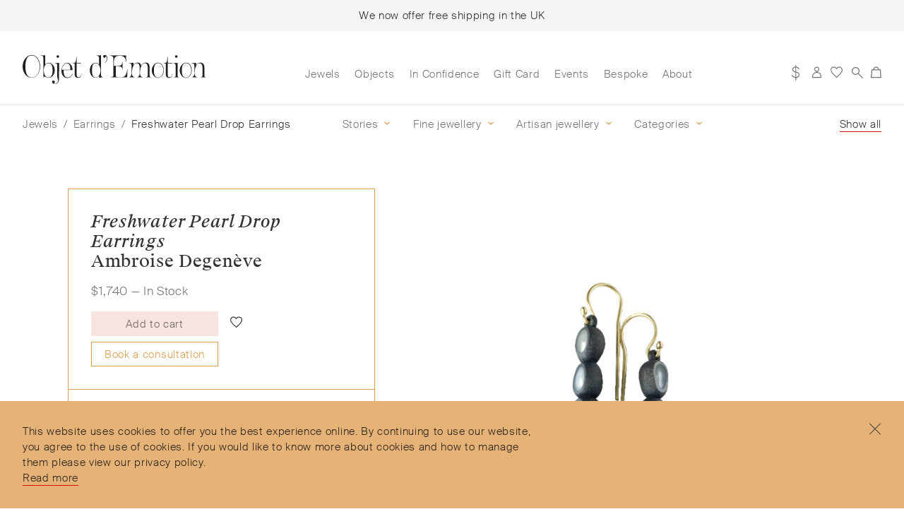

--- FILE ---
content_type: text/html; charset=UTF-8
request_url: https://objetdemotion.com/jewels/freshwater-pearl-drop-earrings/
body_size: 31718
content:
<!doctype html>
<html class="desktop-device" lang="en-GB">
	<head>

		<!-- Google Tag Manager -->
		<script>(function(w,d,s,l,i){w[l]=w[l]||[];w[l].push({'gtm.start':
		new Date().getTime(),event:'gtm.js'});var f=d.getElementsByTagName(s)[0],
		j=d.createElement(s),dl=l!='dataLayer'?'&l='+l:'';j.async=true;j.src=
		'https://www.googletagmanager.com/gtm.js?id='+i+dl;f.parentNode.insertBefore(j,f);
		})(window,document,'script','dataLayer','GTM-58ZC7LF');</script>
		<!-- End Google Tag Manager -->

		<script type="text/javascript">
		    adroll_adv_id = "I2MANADTOVE7HJ3G4VNQP3";
		    adroll_pix_id = "FS3UA63L7JA5BGIJL724KE";
		    adroll_version = "2.0";

		    (function(w, d, e, o, a) {
		        w.__adroll_loaded = true;
		        w.adroll = w.adroll || [];
		        w.adroll.f = [ 'setProperties', 'identify', 'track' ];
		        var roundtripUrl = "https://s.adroll.com/j/" + adroll_adv_id
		                + "/roundtrip.js";
		        for (a = 0; a < w.adroll.f.length; a++) {
		            w.adroll[w.adroll.f[a]] = w.adroll[w.adroll.f[a]] || (function(n) {
		                return function() {
		                    w.adroll.push([ n, arguments ])
		                }
		            })(w.adroll.f[a])
		        }

		        e = d.createElement('script');
		        o = d.getElementsByTagName('script')[0];
		        e.async = 1;
		        e.src = roundtripUrl;
		        o.parentNode.insertBefore(e, o);
		    })(window, document);
		    adroll.track("pageView");
		</script>

				
		<meta charset="UTF-8">
		<meta http-equiv="X-UA-Compatible" content="IE=edge,chrome=1">
		<meta name="viewport" content="width=device-width,initial-scale=1,maximum-scale=5">

		<link rel="profile" href="http://gmpg.org/xfn/11">
		<link rel="pingback" href="https://objetdemotion.com/xmlrpc.php">

		<meta name="author" 					content="Objet d&#039;Emotion">
		<meta name="description" 			content="Objet d’Emotion is a curated shopping concept dreamt up by Valery Demure to nourish dialogues between jewellery and accessory lovers with the designers we admire.">
		<meta name="keywords" 				content="Objet, emotion, jewellery, luxury">

		<link rel="apple-touch-icon" sizes="180x180" href="/apple-touch-icon.png">
		<link rel="icon" type="image/png" sizes="32x32" href="/favicon-32x32.png">
		<link rel="icon" type="image/png" sizes="16x16" href="/favicon-16x16.png">
		<link rel="manifest" href="/site.webmanifest">
		<link rel="mask-icon" href="/safari-pinned-tab.svg" color="#e5b378">
		<meta name="msapplication-TileColor" content="#f7e3df">
		<meta name="theme-color" content="#ffffff">

		<link rel="preload" href="https://objetdemotion.com/wp-content/themes/storefront-child/dist/fonts/SuisseIntl-Light-WebM.woff2" as="font" crossorigin>
		<link rel="preload" href="https://objetdemotion.com/wp-content/themes/storefront-child/dist/fonts/SuisseIntl-LightItalic-WebM.woff2" as="font" crossorigin>
		<link rel="preload" href="https://objetdemotion.com/wp-content/themes/storefront-child/dist/fonts/SuisseWorks-Book-WebS.woff2" as="font" crossorigin>
		<link rel="preload" href="https://objetdemotion.com/wp-content/themes/storefront-child/dist/fonts/SuisseWorks-BookItalic-WebS.woff2" as="font" crossorigin>

		<meta name='robots' content='index, follow, max-image-preview:large, max-snippet:-1, max-video-preview:-1' />

	<!-- This site is optimized with the Yoast SEO plugin v21.8 - https://yoast.com/wordpress/plugins/seo/ -->
	<title>18k Yellow Gold, Copper &amp; Silver Freshwater Pearl Drop Earrings – Objet d&#039;Emotion</title>
	<meta name="description" content="Objet d’Emotion is a curated shopping concept dreamt up by Valery Demure to nourish dialogues between jewellery and accessory lovers with the designers we admire." />
	<link rel="canonical" href="https://objetdemotion.com/jewels/freshwater-pearl-drop-earrings/" />
	<meta property="og:locale" content="en_GB" />
	<meta property="og:type" content="article" />
	<meta property="og:title" content="18k Yellow Gold, Copper &amp; Silver Freshwater Pearl Drop Earrings – Objet d&#039;Emotion" />
	<meta property="og:description" content="Objet d’Emotion is a curated shopping concept dreamt up by Valery Demure to nourish dialogues between jewellery and accessory lovers with the designers we admire." />
	<meta property="og:url" content="https://objetdemotion.com/jewels/freshwater-pearl-drop-earrings/" />
	<meta property="og:site_name" content="Objet d&#039;Emotion" />
	<meta property="article:modified_time" content="2021-06-24T10:46:05+00:00" />
	<meta property="og:image" content="https://objetdemotion.com/wp-content/uploads/2020/09/AD_04Earrings.jpg" />
	<meta property="og:image:width" content="1024" />
	<meta property="og:image:height" content="1024" />
	<meta property="og:image:type" content="image/jpeg" />
	<meta name="twitter:card" content="summary_large_image" />
	<script type="application/ld+json" class="yoast-schema-graph">{"@context":"https://schema.org","@graph":[{"@type":"WebPage","@id":"https://objetdemotion.com/jewels/freshwater-pearl-drop-earrings/","url":"https://objetdemotion.com/jewels/freshwater-pearl-drop-earrings/","name":"18k Yellow Gold, Copper & Silver Freshwater Pearl Drop Earrings – Objet d'Emotion","isPartOf":{"@id":"https://objetdemotion.com/#website"},"primaryImageOfPage":{"@id":"https://objetdemotion.com/jewels/freshwater-pearl-drop-earrings/#primaryimage"},"image":{"@id":"https://objetdemotion.com/jewels/freshwater-pearl-drop-earrings/#primaryimage"},"thumbnailUrl":"https://objetdemotion.com/wp-content/uploads/2020/09/AD_04Earrings.jpg","datePublished":"2020-09-07T14:12:21+00:00","dateModified":"2021-06-24T10:46:05+00:00","description":"Objet d’Emotion is a curated shopping concept\u2028dreamt up by Valery Demure to nourish dialogues between jewellery and accessory lovers with the designers we admire.","breadcrumb":{"@id":"https://objetdemotion.com/jewels/freshwater-pearl-drop-earrings/#breadcrumb"},"inLanguage":"en-GB","potentialAction":[{"@type":"ReadAction","target":["https://objetdemotion.com/jewels/freshwater-pearl-drop-earrings/"]}]},{"@type":"ImageObject","inLanguage":"en-GB","@id":"https://objetdemotion.com/jewels/freshwater-pearl-drop-earrings/#primaryimage","url":"https://objetdemotion.com/wp-content/uploads/2020/09/AD_04Earrings.jpg","contentUrl":"https://objetdemotion.com/wp-content/uploads/2020/09/AD_04Earrings.jpg","width":1024,"height":1024},{"@type":"BreadcrumbList","@id":"https://objetdemotion.com/jewels/freshwater-pearl-drop-earrings/#breadcrumb","itemListElement":[{"@type":"ListItem","position":1,"name":"Home","item":"https://objetdemotion.com/"},{"@type":"ListItem","position":2,"name":"Jewels","item":"https://objetdemotion.com/jewels/"},{"@type":"ListItem","position":3,"name":"Freshwater Pearl Drop Earrings"}]},{"@type":"WebSite","@id":"https://objetdemotion.com/#website","url":"https://objetdemotion.com/","name":"Objet d&#039;Emotion","description":"","potentialAction":[{"@type":"SearchAction","target":{"@type":"EntryPoint","urlTemplate":"https://objetdemotion.com/?s={search_term_string}"},"query-input":"required name=search_term_string"}],"inLanguage":"en-GB"}]}</script>
	<!-- / Yoast SEO plugin. -->


<link rel='dns-prefetch' href='//stats.wp.com' />
<link rel="alternate" type="application/rss+xml" title="Objet d&#039;Emotion &raquo; Feed" href="https://objetdemotion.com/feed/" />
<link rel="alternate" type="application/rss+xml" title="Objet d&#039;Emotion &raquo; Comments Feed" href="https://objetdemotion.com/comments/feed/" />
<link rel='stylesheet' id='wc-gift-cards-blocks-integration-css' href='https://objetdemotion.com/wp-content/plugins/woocommerce-gift-cards/assets/dist/frontend/blocks.css?ver=1.16.8' type='text/css' media='all' />
<link rel='stylesheet' id='photoswipe-css' href='https://objetdemotion.com/wp-content/plugins/woocommerce/assets/css/photoswipe/photoswipe.min.css?ver=8.4.0' type='text/css' media='all' />
<link rel='stylesheet' id='photoswipe-default-skin-css' href='https://objetdemotion.com/wp-content/plugins/woocommerce/assets/css/photoswipe/default-skin/default-skin.min.css?ver=8.4.0' type='text/css' media='all' />
<style id='woocommerce-inline-inline-css' type='text/css'>
.woocommerce form .form-row .required { visibility: visible; }
</style>
<link rel='stylesheet' id='wc-gc-css-css' href='https://objetdemotion.com/wp-content/plugins/woocommerce-gift-cards/assets/css/frontend/woocommerce.css?ver=1.16.8' type='text/css' media='all' />
<link rel='stylesheet' id='dgwt-wcas-style-css' href='https://objetdemotion.com/wp-content/plugins/ajax-search-for-woocommerce-premium/assets/css/style.min.css?ver=1.26.1' type='text/css' media='all' />
<link rel='preload' as='font' type='font/woff2' crossorigin='anonymous' id='tinvwl-webfont-font-css' href='https://objetdemotion.com/wp-content/plugins/ti-woocommerce-wishlist/assets/fonts/tinvwl-webfont.woff2?ver=xu2uyi'  media='all' />
<link rel='stylesheet' id='tinvwl-webfont-css' href='https://objetdemotion.com/wp-content/plugins/ti-woocommerce-wishlist/assets/css/webfont.min.css?ver=2.9.2' type='text/css' media='all' />
<link rel='stylesheet' id='wc-sagepaydirect-css' href='https://objetdemotion.com/wp-content/plugins/woocommerce-gateway-sagepay-form/assets/css/checkout.css?ver=5.12.0' type='text/css' media='' />
<link rel='stylesheet' id='storefront-child-style-css' href='https://objetdemotion.com/wp-content/themes/storefront-child/style.css?ver=2.0.7' type='text/css' media='all' />
<script type="text/javascript" src="https://objetdemotion.com/wp-includes/js/dist/vendor/wp-polyfill-inert.min.js?ver=3.1.2" id="wp-polyfill-inert-js"></script>
<script type="text/javascript" src="https://objetdemotion.com/wp-includes/js/dist/vendor/regenerator-runtime.min.js?ver=0.14.0" id="regenerator-runtime-js"></script>
<script type="text/javascript" src="https://objetdemotion.com/wp-includes/js/dist/vendor/wp-polyfill.min.js?ver=3.15.0" id="wp-polyfill-js"></script>
<script type="text/javascript" src="https://objetdemotion.com/wp-includes/js/dist/hooks.min.js?ver=c6aec9a8d4e5a5d543a1" id="wp-hooks-js"></script>
<script type="text/javascript" src="https://stats.wp.com/w.js?ver=202604" id="woo-tracks-js"></script>
<script type="text/javascript" id="google-analytics-opt-out-js-after">
/* <![CDATA[ */
			var gaProperty = 'UA-105995010-7';
			var disableStr = 'ga-disable-' + gaProperty;
			if ( document.cookie.indexOf( disableStr + '=true' ) > -1 ) {
				window[disableStr] = true;
			}
			function gaOptout() {
				document.cookie = disableStr + '=true; expires=Thu, 31 Dec 2099 23:59:59 UTC; path=/';
				window[disableStr] = true;
			}
/* ]]> */
</script>
<script type="text/javascript" id="google-analytics-js-after">
/* <![CDATA[ */
var _gaq = _gaq || [];
		_gaq.push(
			['_setAccount', 'UA-105995010-7'], ['_gat._anonymizeIp'],
			['_setCustomVar', 1, 'logged-in', 'no', 1],
			['_trackPageview']);
/* ]]> */
</script>
<script type="text/javascript" src="https://objetdemotion.com/wp-includes/js/jquery/jquery.min.js?ver=3.7.1" id="jquery-core-js"></script>
<script type="text/javascript" src="https://objetdemotion.com/wp-includes/js/jquery/jquery-migrate.min.js?ver=3.4.1" id="jquery-migrate-js"></script>
<script type="text/javascript" id="wcumcs-frontend-script-handle-js-extra">
/* <![CDATA[ */
var wcumcs_vars_data = {"ajaxurl":"https:\/\/objetdemotion.com\/wp-admin\/admin-ajax.php","currency_change_key":"wcumcs_change_currency_code","currency_changed":"1","conversion_method":"checkout","base_currency":"GBP","base_currency_data":{"code":"GBP","name":"Pound sterling","symbol":"\u00a3","position":"left","thousand_separator":",","decimal_separator":".","number_decimals":2},"currency":"USD","currency_data":{"order":2,"name":"United States (US) dollar","symbol":"$","position":"left","thousand_separator":",","decimal_separator":".","number_decimals":"0","rate":"1.3425","api":"ecb"},"wp_nonce":"0bcbcbe554"};
/* ]]> */
</script>
<script type="text/javascript" src="https://objetdemotion.com/wp-content/plugins/woocommerce-ultimate-multi-currency-suite/js/wcumcs-frontend.min.js?ver=6.4.2" id="wcumcs-frontend-script-handle-js"></script>
<script type="text/javascript" src="https://objetdemotion.com/wp-content/plugins/woocommerce/assets/js/zoom/jquery.zoom.min.js?ver=1.7.21-wc.8.4.0" id="zoom-js" defer="defer" data-wp-strategy="defer"></script>
<script type="text/javascript" src="https://objetdemotion.com/wp-content/plugins/woocommerce/assets/js/flexslider/jquery.flexslider.min.js?ver=2.7.2-wc.8.4.0" id="flexslider-js" defer="defer" data-wp-strategy="defer"></script>
<script type="text/javascript" src="https://objetdemotion.com/wp-content/plugins/woocommerce/assets/js/photoswipe/photoswipe.min.js?ver=4.1.1-wc.8.4.0" id="photoswipe-js" defer="defer" data-wp-strategy="defer"></script>
<script type="text/javascript" src="https://objetdemotion.com/wp-content/plugins/woocommerce/assets/js/photoswipe/photoswipe-ui-default.min.js?ver=4.1.1-wc.8.4.0" id="photoswipe-ui-default-js" defer="defer" data-wp-strategy="defer"></script>
<script type="text/javascript" id="wc-single-product-js-extra">
/* <![CDATA[ */
var wc_single_product_params = {"i18n_required_rating_text":"Please select a rating","review_rating_required":"yes","flexslider":{"rtl":false,"animation":"slide","smoothHeight":true,"directionNav":false,"controlNav":true,"slideshow":false,"animationSpeed":500,"animationLoop":false,"allowOneSlide":false},"zoom_enabled":"1","zoom_options":[],"photoswipe_enabled":"1","photoswipe_options":{"shareEl":false,"closeOnScroll":false,"history":false,"hideAnimationDuration":0,"showAnimationDuration":0},"flexslider_enabled":"1"};
/* ]]> */
</script>
<script type="text/javascript" src="https://objetdemotion.com/wp-content/plugins/woocommerce/assets/js/frontend/single-product.min.js?ver=8.4.0" id="wc-single-product-js" defer="defer" data-wp-strategy="defer"></script>
<script type="text/javascript" src="https://objetdemotion.com/wp-content/plugins/woocommerce/assets/js/jquery-blockui/jquery.blockUI.min.js?ver=2.7.0-wc.8.4.0" id="jquery-blockui-js" data-wp-strategy="defer"></script>
<script type="text/javascript" src="https://objetdemotion.com/wp-content/plugins/woocommerce/assets/js/js-cookie/js.cookie.min.js?ver=2.1.4-wc.8.4.0" id="js-cookie-js" data-wp-strategy="defer"></script>
<script type="text/javascript" id="woocommerce-js-extra">
/* <![CDATA[ */
var woocommerce_params = {"ajax_url":"\/wp-admin\/admin-ajax.php","wc_ajax_url":"\/?wc-ajax=%%endpoint%%"};
/* ]]> */
</script>
<script type="text/javascript" src="https://objetdemotion.com/wp-content/plugins/woocommerce/assets/js/frontend/woocommerce.min.js?ver=8.4.0" id="woocommerce-js" defer="defer" data-wp-strategy="defer"></script>
<link rel="https://api.w.org/" href="https://objetdemotion.com/wp-json/" /><link rel="alternate" type="application/json" href="https://objetdemotion.com/wp-json/wp/v2/product/4778" /><link rel="EditURI" type="application/rsd+xml" title="RSD" href="https://objetdemotion.com/xmlrpc.php?rsd" />
<meta name="generator" content="WordPress 6.4.2" />
<meta name="generator" content="WooCommerce 8.4.0" />
<link rel='shortlink' href='https://objetdemotion.com/?p=4778' />
<link rel="alternate" type="application/json+oembed" href="https://objetdemotion.com/wp-json/oembed/1.0/embed?url=https%3A%2F%2Fobjetdemotion.com%2Fjewels%2Ffreshwater-pearl-drop-earrings%2F" />
<link rel="alternate" type="text/xml+oembed" href="https://objetdemotion.com/wp-json/oembed/1.0/embed?url=https%3A%2F%2Fobjetdemotion.com%2Fjewels%2Ffreshwater-pearl-drop-earrings%2F&#038;format=xml" />

        <script type="text/javascript">
            var originalUrl = 'https://objetdemotion.com/jewels/freshwater-pearl-drop-earrings/';
            jQuery( document ).ready(function($) {
                setTimeout(
                    function() {
                        $('table.variations select').on('change',function() {
                            var attributes = [];
                            var allAttributesSet = true;
                            	var queryString = "";
                            	var selectName = $(this).attr('name');
                            	var url = originalUrl;
                            	
	                            $('table.variations select').each(function() {
	                                var value = $(this).val();
	                                if (value) {
	                                    attributes.push({
	                                        id: $(this).attr('name'),
	                                        value: value
	                                    });
	                                } else {
	                                   // allAttributesSet = false;
	                                }
	                            });
	
	                            //if (allAttributesSet) {
	                                $.each(attributes,function(key, val) {
	                                    	if(val.id.startsWith("attribute_pa_")){
											var attributeSlug = val.id.replace('attribute_pa_','');
											url = url + attributeSlug + '-' + val.value
											if($(this)[0] !== $(attributes).last()[0]) {
	                                        		url = url + '';
	                                    		}
	                                    	}else{
		                                   if(val.value){
		                                   		
		                                   		if(queryString){
			                                   		queryString = queryString + "&" + val.id + "=" + encodeURI(val.value);
		                                   		}else{
			                                   		queryString = "?" + val.id + "=" + encodeURI(val.value);
		                                   		}
		                                   }
	                                    	}	
	                                });
	          
	                        if(selectName.startsWith("attribute_pa_")){
	                           window.location.replace(url + queryString);
                            }else{
	                        		window.history.pushState({}, '', (url + queryString));
                            }
                        });

                    }, 1000
                )
            });
        </script>
    		<script>
			document.documentElement.className = document.documentElement.className.replace( 'no-js', 'js' );
		</script>
				<style>
			.no-js img.lazyload { display: none; }
			figure.wp-block-image img.lazyloading { min-width: 150px; }
							.lazyload, .lazyloading { opacity: 0; }
				.lazyloaded {
					opacity: 1;
					transition: opacity 400ms;
					transition-delay: 0ms;
				}
					</style>
				<style>
			.dgwt-wcas-ico-magnifier,.dgwt-wcas-ico-magnifier-handler{max-width:20px}		</style>
			<noscript><style>.woocommerce-product-gallery{ opacity: 1 !important; }</style></noscript>
				<script  type="text/javascript">
				!function(f,b,e,v,n,t,s){if(f.fbq)return;n=f.fbq=function(){n.callMethod?
					n.callMethod.apply(n,arguments):n.queue.push(arguments)};if(!f._fbq)f._fbq=n;
					n.push=n;n.loaded=!0;n.version='2.0';n.queue=[];t=b.createElement(e);t.async=!0;
					t.src=v;s=b.getElementsByTagName(e)[0];s.parentNode.insertBefore(t,s)}(window,
					document,'script','https://connect.facebook.net/en_US/fbevents.js');
			</script>
			<!-- WooCommerce Facebook Integration Begin -->
			<script  type="text/javascript">

				fbq('init', '642623856675622', {}, {
    "agent": "woocommerce-8.4.0-3.1.9"
});

				fbq( 'track', 'PageView', {
    "source": "woocommerce",
    "version": "8.4.0",
    "pluginVersion": "3.1.9"
} );

				document.addEventListener( 'DOMContentLoaded', function() {
					jQuery && jQuery( function( $ ) {
						// Insert placeholder for events injected when a product is added to the cart through AJAX.
						$( document.body ).append( '<div class=\"wc-facebook-pixel-event-placeholder\"></div>' );
					} );
				}, false );

			</script>
			<!-- WooCommerce Facebook Integration End -->
			
	</head>

																													
	<body class="product-template-default single single-product postid-4778 theme-storefront woocommerce woocommerce-page woocommerce-no-js tinvwl-theme-style group-blog storefront-full-width-content storefront-secondary-navigation right-sidebar woocommerce-active">

	<!-- Google Tag Manager (noscript) -->
	<noscript><iframe   data-src="https://www.googletagmanager.com/ns.html?id=GTM-58ZC7LF" class="invisible-tag lazyload" src="[data-uri]"></iframe></noscript>
	<!-- End Google Tag Manager (noscript) -->

		<!-- V A R I A B L E S ------------------------------------------------>


								
		
		
		
		
																		
				
						




		<!-- N A V I G A T I O N ---------------------------------------------->


		
		<div id="page" class="hfeed site">
			

			<!-- Banner ------------------------------------------------------->

							<div class="shipping-banner">
					<p>We now offer free shipping in the UK</p>
				</div>
			

			<!-- Header ------------------------------------------------------->

			<header id="masthead" class="site-header long-menu" role="banner" style="">
						<a class="skip-link screen-reader-text" href="#site-navigation">Skip to navigation</a>
		<a class="skip-link screen-reader-text" href="#content">Skip to content</a>
				<div class="site-branding">
			<a class="animsition-link " data-animsition-out-class="fade-out" data-animsition-out-duration="750" href="https://objetdemotion.com/home" rel="home">
				<svg title="Objet d'Emotion Logo" viewBox="44 224.5 410.4 64.2">
	<path fill="#231F20" d="M81.4,238.7c-1.3-3.7-3.2-6.8-5.5-9.3c-3.3-3.3-7.2-5-11.9-5c-5.7,0-10.6,2.9-14.6,8.6
		c-3.6,5.1-5.4,10.7-5.4,16.6c0,6.4,1.7,12.1,5.1,16.9c3.8,5.5,8.8,8.3,14.9,8.3c4.6,0,8.5-1.6,11.7-4.8c2.3-2.3,4.2-5.5,5.6-9.3
		c1.3-3.5,1.9-7.2,1.9-11C83.2,246,82.7,242.3,81.4,238.7L81.4,238.7L81.4,238.7z M78.1,266c-3.3,5.5-7.8,8.2-13.6,8.2
		c-9.5,0-14.2-8.1-14.2-24.4s4.7-24.4,13.9-24.4c5.8,0,10.4,2.8,13.7,8.4c2.8,4.7,4.2,10.1,4.2,16.2C82.2,256,80.8,261.4,78.1,266
		L78.1,266L78.1,266z M112.1,246.8c-2.6-3.5-5.7-5.1-9.4-5.1c-3.3,0-6,1.2-8.1,3.7v-20.7c-1.9,0.5-5.1,0.7-10,0.7v0.4
		c2.1,0,3.5,0.4,4.4,1s1.4,2,1.4,3.8v43.9h0.4c0.5-1.5,1.2-2.2,2.2-2.2c0.5,0,1.1,0.2,2.1,0.6c0.8,0.4,1.7,0.7,2.4,1.1
		c1.2,0.6,2.7,0.8,4.2,0.8c4.1,0,7.5-1.6,10.1-4.8c2.7-3.2,4-7.2,4-12C115.8,253.8,114.6,250,112.1,246.8L112.1,246.8L112.1,246.8z
		 M101.5,274.1c-3.6,0-6.3-1.8-8-5.3c-1.3-2.7-2.1-6.1-2.1-10.1c0-4.1,0.7-7.6,2.2-10.5c1.9-3.7,4.7-5.6,8.5-5.6
		c6,0,8.9,5.3,8.9,15.9C111.1,268.8,107.9,274.1,101.5,274.1L101.5,274.1L101.5,274.1z M122.7,225c-1.9,0-2.8,0.9-2.8,2.7
		c0,0.7,0.3,1.4,0.8,2c0.6,0.6,1.2,0.8,2,0.8s1.4-0.3,2-0.8c0.6-0.6,0.8-1.2,0.8-2C125.6,225.8,124.6,225,122.7,225L122.7,225
		L122.7,225z M125.6,241.6c-2.2,0.5-5.3,0.7-9.4,0.7v0.4c2,0,3.4,0.5,4.1,1.2c0.7,0.7,1.1,2,1.1,3.6v25.6c0,0.9,0.4,2.2,1,3.9
		c0.7,1.7,1,3,1,4c0,2.2-0.7,3.8-2.1,5c-1.3,1.3-3.1,2-5.1,2c-1.1,0-1.8-0.2-1.8-0.7c0-0.2,0.3-0.7,0.8-1.2c0.6-0.6,0.8-1.2,0.8-2
		c0-0.8-0.3-1.6-0.8-2.2c-0.6-0.6-1.3-0.9-2.2-0.9c-1,0-1.8,0.3-2.3,0.9c-0.6,0.6-0.8,1.3-0.8,2.2c0,1.4,0.7,2.6,2.1,3.5
		c1.1,0.7,2.6,1,4.2,1c3,0,5.3-1.1,7-3.3c1.5-2.1,2.2-4.6,2.2-7.9L125.6,241.6L125.6,241.6z M155.3,265.5c-1.9,5.7-5.5,8.6-10.8,8.6
		c-6,0-9-5.1-9-15.5v-0.8h20.3c-0.3-4.3-1.3-7.9-3.1-10.8c-2.2-3.6-5.2-5.4-9.1-5.4c-3.9,0-7.1,2.1-9.5,6.2
		c-2.2,3.6-3.3,7.4-3.3,11.7c0,4.2,1.1,7.8,3.3,10.8c2.4,3.4,5.7,5,9.8,5c3,0,5.5-0.8,7.6-2.5c2.1-1.7,3.6-4,4.3-7.1H155.3
		L155.3,265.5z M131.8,257.2c0.4-4,1.6-7.4,3.6-10.1c2.1-3,4.6-4.5,7.5-4.5c3.3,0,5.5,1.7,6.7,5.1c0.7,2.2,1.1,5.2,1.1,9.4
		L131.8,257.2L131.8,257.2z M175.1,265.1c-0.1,5.8-2.1,8.7-5.8,8.7c-1.3,0-2.4-0.5-3.3-1.3c-0.8-0.9-1.2-2.1-1.2-3.6v-25.8h9.7v-0.8
		h-9.7v-13.7h-0.7c-0.4,5.9-1,9.6-2,11.3c-0.9,1.7-2.8,2.5-5.5,2.6v0.6h3.9v25.1c0,4.6,2.7,6.9,8,6.9c4.5,0,6.7-3.4,6.9-10H175.1
		L175.1,265.1z M223.7,273.5c-3-0.4-4.5-2.2-4.5-5.3v-43.5c-2.2,0.5-5.4,0.7-9.9,0.7v0.4c3.8,0.1,5.7,1.9,5.7,5.4v14.4
		c-2-2.7-4.5-4-7.7-4c-3.3,0-6.3,1.4-8.8,4.3c-2.8,3.2-4.2,7.3-4.2,12.2c0,5.2,1.3,9.4,3.9,12.4c2.3,2.8,5.3,4.2,8.8,4.2
		c2.7,0,5.4-1.3,7.9-3.8v3.8l0.4-0.1c2.2-0.5,5-0.7,8.3-0.7L223.7,273.5L223.7,273.5z M215.3,269.2c-2.2,3.3-4.9,5-8.1,5
		c-3.1,0-5.1-1.5-6.5-4.5c-1-2.4-1.6-6.3-1.6-11.4c0-5.6,0.7-9.6,2-12.2c1.3-2.5,3.4-3.7,6.3-3.7c3.6,0,6.4,2,8.3,6
		c1.6,3.2,2.4,6.7,2.4,10.7C218.1,262.9,217.1,266.2,215.3,269.2L215.3,269.2L215.3,269.2z M232.1,226.5c-1-1.3-2.4-2-4.4-2
		c-2.3,0-3.6,1-3.6,3.2c0,1.8,0.9,2.6,2.8,2.6c1.8,0,2.7-0.7,2.7-2.2c0-0.7,0.3-1.1,0.7-1.1c0.2,0,0.4,0.1,0.6,0.3
		c0.9,0.8,1.4,2.2,1.4,4.2c0,3.9-1.5,7.2-4.5,10l0.5,0.5c3.5-3.2,5.1-6.6,5.1-10.6C233.6,229.4,233.1,227.8,232.1,226.5L232.1,226.5
		z M278,256.2c-0.9,5.3-1.9,9-3,11.2c-2,3.9-4.9,5.9-8.8,5.9h-6.9c-3.1,0-5-0.1-5.5-0.4c-1-0.6-1.6-2.1-1.6-4.5V249h6.8
		c2.3,0,4.3,0.7,5.7,2.1c1.4,1.4,2.2,3.4,2.2,5.9h0.4v-17.1H267c-0.5,5.6-3,8.3-7.6,8.3h-11.3v-9.1c0-8.6,3.7-12.9,11.3-12.9h3.9
		c3.9,0,7,1.5,9.1,4.5c1.7,2.3,2.6,5.5,2.9,9.5h0.4l-0.6-14.8h-35.4v0.4c3.2,0.4,5.2,1.2,6.2,2.5c0.7,0.9,1.1,2.6,1.1,5.1v36.3
		c0,2.2-2.3,3.6-6.9,3.9v0.4h37.6c0.4-9.2,0.6-15.1,0.6-18L278,256.2L278,256.2z M332.1,273.7c-2.8,0-4.2-1.2-4.2-3.6v-17.2
		c0-7.8-2.7-11.7-8.2-11.7c-5,0-8.6,2.4-10.7,7.3c-0.2-2.3-0.9-4.2-2.4-5.4c-1.4-1.2-3.1-1.9-5.1-1.9c-4.4,0-7.7,2-9.8,5.9v-5.6
		c-2.3,0.5-5.6,0.7-9.9,0.7v0.4c3.8,0.1,5.7,1.7,5.7,4.9v18.1c0,2.1-0.6,3.8-1.6,5.4c-1,1.6-2.4,2.4-4.1,2.5v0.4h12.9v-0.4
		c-2.1-0.2-3.6-1-4.7-2.4c-1.1-1.5-1.7-3.3-1.7-5.5v-1.2c0-6.2,1-11.3,3.1-15.5c2.1-4.2,4.6-6.3,7.6-6.3c4.4,0,6.6,3.4,6.6,10.2
		v12.8c0,2.1-0.6,3.8-1.6,5.4s-2.4,2.4-4.1,2.5v0.4h12.9v-0.4c-2.1-0.2-3.6-1-4.7-2.4c-1.1-1.5-1.7-3.3-1.7-5.5v-1.2
		c0-5.6,0.8-10.4,2.4-14.3c2.1-5,4.9-7.5,8.4-7.5c4.3,0,6.5,3.4,6.5,10.2v17.1c0,2.2-1.4,3.5-4.2,3.6v0.4h12.6V273.7L332.1,273.7z
		 M355.9,246.2c-2.4-3.2-5.5-4.8-9.4-4.8c-3.5,0-6.6,1.7-9.5,5.1c-2.8,3.5-4.3,7.3-4.3,11.7c0,5,1.5,9.1,4.4,12.3
		c2.7,3,5.8,4.5,9.4,4.5c3.6,0,6.7-1.6,9.3-4.7c2.5-3.1,3.7-7.1,3.7-12.1S358.3,249.4,355.9,246.2L355.9,246.2z M354.8,270.2
		c-2.2,2.7-5,4.1-8.2,4.1c-6.1,0-9.2-5.3-9.2-16s3.1-16,9.2-16c3.3,0,6.1,1.4,8.3,4.2c2.4,3,3.6,6.9,3.6,11.8
		C358.4,263.2,357.2,267.2,354.8,270.2L354.8,270.2L354.8,270.2z M378.7,265.1c-0.1,5.8-2.1,8.7-5.8,8.7c-1.3,0-2.4-0.5-3.3-1.3
		c-0.8-0.9-1.2-2.1-1.2-3.6v-25.8h9.7v-0.8h-9.7v-13.7h-0.7c-0.4,5.9-1,9.6-2,11.3c-0.9,1.7-2.8,2.5-5.5,2.6v0.6h3.9v25.1
		c0,4.6,2.7,6.9,8,6.9c4.5,0,6.7-3.4,6.9-10H378.7L378.7,265.1z M387.4,225c-1.9,0-2.8,0.9-2.8,2.7c0,0.7,0.3,1.4,0.8,2
		c0.6,0.6,1.2,0.8,2,0.8s1.4-0.3,2-0.8c0.6-0.6,0.8-1.2,0.8-2C390.3,225.8,389.4,225,387.4,225L387.4,225L387.4,225z M394.6,273.7
		c-2.9,0-4.3-1.2-4.3-3.6v-28.5c-2.2,0.5-5.4,0.7-9.5,0.7v0.4c3.6,0.1,5.4,2,5.4,5.5V270c0,2.2-1.5,3.5-4.5,3.6v0.4h12.9V273.7
		L394.6,273.7z M418.4,246.2c-2.4-3.2-5.5-4.8-9.4-4.8c-3.5,0-6.6,1.7-9.5,5.1c-2.8,3.5-4.3,7.3-4.3,11.7c0,5,1.5,9.1,4.4,12.3
		c2.7,3,5.8,4.5,9.4,4.5c3.6,0,6.7-1.6,9.3-4.7s3.7-7.1,3.7-12.1S420.8,249.4,418.4,246.2L418.4,246.2z M417.2,270.2
		c-2.2,2.7-5,4.1-8.2,4.1c-6.1,0-9.2-5.3-9.2-16s3.1-16,9.2-16c3.3,0,6.1,1.4,8.3,4.2c2.4,3,3.6,6.9,3.6,11.8
		C421,263.2,419.8,267.2,417.2,270.2L417.2,270.2L417.2,270.2z M454.6,273.7c-2.9,0-4.3-1.2-4.3-3.6v-17.2c0-7.8-3-11.6-9.1-11.6
		c-4,0-7.1,2-9.2,5.9v-5.6c-2,0.5-5.2,0.7-9.9,0.7v0.4c3.8,0.1,5.7,1.7,5.7,4.9v18.1c0,2.2-0.6,3.9-1.6,5.4c-1,1.5-2.4,2.3-4.1,2.5
		v0.4H435v-0.4c-2.1-0.2-3.6-1-4.8-2.4c-1.1-1.5-1.7-3.3-1.7-5.5v-1.2c0-6.7,1.1-12.2,3.5-16.3c2.1-3.6,4.6-5.5,7.6-5.5
		c4.3,0,6.4,3.4,6.4,10.2V270c0,2.2-1.4,3.5-4.3,3.6v0.4h12.8L454.6,273.7L454.6,273.7z"/>
</svg>			</a>
		</div>
		<div class="storefront-primary-navigation">		<a href="javascript:void(0);" class="menuToggle">
			<div class="mobile-cross">Close</div>
		</a>
		<div class="mobile-navigation-elements">
			<ul>
				<li class="icon-link">
        <div class="wcumcs-switcher-buttons wcumcs-container">
            <p class="wcumcs-text"></p>
            <ul class="wcumcs-list">
                <li class="wcumcs-list-item"><a data-wcumcs-currency="GBP" class="wcumcs-list-item-link " href="" onclick="return false;">GBP</a></li><li class="wcumcs-list-item"><a data-wcumcs-currency="USD" class="wcumcs-list-item-link selected" href="" onclick="return false;">USD</a></li><li class="wcumcs-list-item"><a data-wcumcs-currency="EUR" class="wcumcs-list-item-link " href="" onclick="return false;">EUR</a></li>            </ul>
        </div>

        </li>
				<li class="icon-link"><a href="https://objetdemotion.com/my-account"><svg title="Account" viewBox="0 0 11 18">
<path d="M5.8,8c1.5-0.2,2.7-1.4,2.7-3c0-1.7-1.3-3-3-3s-3,1.3-3,3c0,1.5,1.2,2.8,2.7,3C2.3,8.2,0,10.6,0,13.5V15h11v-1.5
	C11,10.6,8.7,8.2,5.8,8z M3.5,5c0-1.1,0.9-2,2-2s2,0.9,2,2s-0.9,2-2,2S3.5,6.1,3.5,5z M10,14H1v-0.5C1,11,3,9,5.5,9s4.5,2,4.5,4.5
	V14z"/>
</svg></a></li>
				<li class="objet-wishlist icon-link"><a href="https://objetdemotion.com/wishlist"><svg title="Wishlist" viewBox="0 0 14 18">
	<path d="M7,15l-0.9-1c-3.8-3.5-6-5.6-6-8.2C0,3.6,1.7,2,3.8,2C5,2,6.2,2.5,6.9,3.4L7,3.5l0.1-0.1C7.8,2.5,9,2,10.2,2
		C12.3,2,14,3.6,14,5.8c0,2.6-2.2,4.7-6,8.2L7,15z M3.8,3C2.2,3,1,4.2,1,5.8C1,8,3.1,10,6.8,13.4L7,13.6l0.2-0.2
		C10.9,10,13,8.1,13,5.8C13,4.2,11.8,3,10.2,3C9.3,3,8.4,3.4,7.8,4.1L7,5.1l-0.8-1C5.6,3.4,4.7,3,3.8,3z"/>
</svg></a></li>
			</ul>
		</div>
		<nav id="site-navigation" class="main-navigation" role="navigation" aria-label="Primary Navigation">
			<div class="primary-navigation"><ul id="menu-main-menu" class="menu"><li id="menu-item-620" class="menu-item menu-item-type-post_type menu-item-object-page current_page_parent menu-item-620"><a href="https://objetdemotion.com/jewels/">Jewels</a></li>
<li id="menu-item-5306" class="menu-item menu-item-type-custom menu-item-object-custom menu-item-5306"><a href="/objects/">Objects</a></li>
<li id="menu-item-17194" class="menu-item menu-item-type-post_type menu-item-object-page menu-item-17194"><a href="https://objetdemotion.com/in-confidence/">In Confidence</a></li>
<li id="menu-item-5530" class="menu-item menu-item-type-custom menu-item-object-custom menu-item-5530"><a href="/gift-card">Gift Card</a></li>
<li id="menu-item-56" class="menu-item menu-item-type-post_type menu-item-object-page menu-item-56"><a href="https://objetdemotion.com/events/">Events</a></li>
<li id="menu-item-4664" class="menu-item menu-item-type-post_type menu-item-object-page menu-item-4664"><a href="https://objetdemotion.com/bespoke/">Bespoke</a></li>
<li id="menu-item-50" class="menu-item menu-item-type-post_type menu-item-object-page menu-item-50"><a href="https://objetdemotion.com/about/">About</a></li>
</ul></div>		</nav>
		</div>		<ul class="site-header-cart menu">
			<li class="objet-currency-switcher icon-link">
        <div class="wcumcs-switcher-buttons wcumcs-container">
            <p class="wcumcs-text"></p>
            <ul class="wcumcs-list">
                <li class="wcumcs-list-item"><a data-wcumcs-currency="GBP" class="wcumcs-list-item-link " href="" onclick="return false;">GBP</a></li><li class="wcumcs-list-item"><a data-wcumcs-currency="USD" class="wcumcs-list-item-link selected" href="" onclick="return false;">USD</a></li><li class="wcumcs-list-item"><a data-wcumcs-currency="EUR" class="wcumcs-list-item-link " href="" onclick="return false;">EUR</a></li>            </ul>
        </div>

        </li>
			<li class="objet-account icon-link"><a class="animsition-link " data-animsition-out-class="fade-out" data-animsition-out-duration="750" href="https://objetdemotion.com/my-account"><svg title="Account" viewBox="0 0 11 18">
<path d="M5.8,8c1.5-0.2,2.7-1.4,2.7-3c0-1.7-1.3-3-3-3s-3,1.3-3,3c0,1.5,1.2,2.8,2.7,3C2.3,8.2,0,10.6,0,13.5V15h11v-1.5
	C11,10.6,8.7,8.2,5.8,8z M3.5,5c0-1.1,0.9-2,2-2s2,0.9,2,2s-0.9,2-2,2S3.5,6.1,3.5,5z M10,14H1v-0.5C1,11,3,9,5.5,9s4.5,2,4.5,4.5
	V14z"/>
</svg></a></li>
			<li class="objet-wishlist icon-link"><a class="animsition-link " data-animsition-out-class="fade-out" data-animsition-out-duration="750" href="https://objetdemotion.com/wishlist"><svg title="Wishlist" viewBox="0 0 14 18">
	<path d="M7,15l-0.9-1c-3.8-3.5-6-5.6-6-8.2C0,3.6,1.7,2,3.8,2C5,2,6.2,2.5,6.9,3.4L7,3.5l0.1-0.1C7.8,2.5,9,2,10.2,2
		C12.3,2,14,3.6,14,5.8c0,2.6-2.2,4.7-6,8.2L7,15z M3.8,3C2.2,3,1,4.2,1,5.8C1,8,3.1,10,6.8,13.4L7,13.6l0.2-0.2
		C10.9,10,13,8.1,13,5.8C13,4.2,11.8,3,10.2,3C9.3,3,8.4,3.4,7.8,4.1L7,5.1l-0.8-1C5.6,3.4,4.7,3,3.8,3z"/>
</svg></a></li>
			<li class="objet-search icon-link js-search-toggle"><a href="#"><svg viewBox="0 0 13 13">
<path d="M13,12.2l-5-5c0.6-0.8,1-1.7,1-2.8C9,2,7,0,4.5,0S0,2,0,4.5S2,9,4.5,9c1,0,2-0.4,2.8-1l5,5L13,12.2z M1,4.5
	C1,2.6,2.6,1,4.5,1S8,2.6,8,4.5C8,6.4,6.4,8,4.5,8S1,6.4,1,4.5z"/>
</svg>
</a></li>
			<li class=" icon-link">
				<a class="animsition-link " data-animsition-out-class="fade-out" data-animsition-out-duration="750" href="https://objetdemotion.com/cart/" title="View your shopping cart"><svg title="Bag" viewBox="0 0 11.9 18">
<path d="M11.1,5.2H9.2C9.2,3.4,7.8,2,6,2S2.7,3.4,2.7,5.2H0.8L0,15h11.9L11.1,5.2z M6,3c1.2,0,2.2,1,2.2,2.2H3.7C3.7,4,4.7,3,6,3z
	 M1.1,14l0.6-7.8h8.5l0.6,7.8H1.1z"/>
</svg>
</a>
			</li>
			<li class="mobile-burger">
				<a href="javascript:void(0);" class="menuToggle">
					<div class="burger-wrapper">
						<div class="burger">Menu</div>
					</div>
				</a>
			</li>
			<!-- <li><div class="widget woocommerce widget_shopping_cart"><div class="widget_shopping_cart_content"></div></div></li> -->
		</ul>
						<div class="mobile-menu-overlay"></div>
				<div  class="dgwt-wcas-search-wrapp dgwt-wcas-no-submit woocommerce dgwt-wcas-style-solaris js-dgwt-wcas-layout-classic dgwt-wcas-layout-classic js-dgwt-wcas-mobile-overlay-disabled">
		<form class="dgwt-wcas-search-form" role="search" action="https://objetdemotion.com/" method="get">
		<div class="dgwt-wcas-sf-wrapp">
							<svg class="dgwt-wcas-ico-magnifier" xmlns="http://www.w3.org/2000/svg"
					 xmlns:xlink="http://www.w3.org/1999/xlink" x="0px" y="0px"
					 viewBox="0 0 51.539 51.361" xml:space="preserve">
		             <path 						 d="M51.539,49.356L37.247,35.065c3.273-3.74,5.272-8.623,5.272-13.983c0-11.742-9.518-21.26-21.26-21.26 S0,9.339,0,21.082s9.518,21.26,21.26,21.26c5.361,0,10.244-1.999,13.983-5.272l14.292,14.292L51.539,49.356z M2.835,21.082 c0-10.176,8.249-18.425,18.425-18.425s18.425,8.249,18.425,18.425S31.436,39.507,21.26,39.507S2.835,31.258,2.835,21.082z"/>
				</svg>
							<label class="screen-reader-text"
				   for="dgwt-wcas-search-input-1">Products search</label>

			<input id="dgwt-wcas-search-input-1"
				   type="search"
				   class="dgwt-wcas-search-input"
				   name="s"
				   value=""
				   placeholder="Search"
				   autocomplete="off"
							/>
			<div class="dgwt-wcas-preloader"></div>

			<div class="dgwt-wcas-voice-search"></div>

			
			<input type="hidden" name="post_type" value="product"/>
			<input type="hidden" name="dgwt_wcas" value="1"/>

			
					</div>
	</form>
</div>
			</header>



			<!-- Dropdown ----------------------------------------------------->

			<nav class="dropdown-menu dropdown-menu--jewels js-jewels-dropdown long-menu">

				<a href="javascript:void(0);" class="dropdownToggle">
					<div class="mobile-cross">Close</div>
				</a>

				<ul class="dropdown-menu__inside">

					<li class="filter__unit">
						<h3><a class="animsition-link underlined-links" data-animsition-out-class="fade-out" data-animsition-out-duration="750" href="https://objetdemotion.com/jewels/">Show all pieces</a></h3>
					</li>

					
		<li class="filter__unit">
			<h3>Stories</h3>
							<div class="filter__content">
					<ul>
													<li><h5><a class="animsition-link " data-animsition-out-class="fade-out" data-animsition-out-duration="750" href="https://objetdemotion.com/story/conceptual-arts/">Conceptual Arts</a></h5></li>
													<li><h5><a class="animsition-link " data-animsition-out-class="fade-out" data-animsition-out-duration="750" href="https://objetdemotion.com/story/super-stoned/">Super Stoned</a></h5></li>
													<li><h5><a class="animsition-link " data-animsition-out-class="fade-out" data-animsition-out-duration="750" href="https://objetdemotion.com/story/heavenly-bodies/">Heavenly Bodies</a></h5></li>
													<li><h5><a class="animsition-link " data-animsition-out-class="fade-out" data-animsition-out-duration="750" href="https://objetdemotion.com/story/botanical-beauties/">Botanical Beauties</a></h5></li>
													<li><h5><a class="animsition-link " data-animsition-out-class="fade-out" data-animsition-out-duration="750" href="https://objetdemotion.com/story/bronze-collectibles/">Bronze Collectibles</a></h5></li>
													<li><h5><a class="animsition-link " data-animsition-out-class="fade-out" data-animsition-out-duration="750" href="https://objetdemotion.com/story/cultural-connections/">Cultural Connections</a></h5></li>
													<li><h5><a class="animsition-link " data-animsition-out-class="fade-out" data-animsition-out-duration="750" href="https://objetdemotion.com/story/fluid-forms/">Fluid Forms</a></h5></li>
													<li><h5><a class="animsition-link " data-animsition-out-class="fade-out" data-animsition-out-duration="750" href="https://objetdemotion.com/story/intoxicating-colours/">Intoxicating Colours</a></h5></li>
													<li><h5><a class="animsition-link " data-animsition-out-class="fade-out" data-animsition-out-duration="750" href="https://objetdemotion.com/story/tactile-textures/">Tactile Textures</a></h5></li>
													<li><h5><a class="animsition-link " data-animsition-out-class="fade-out" data-animsition-out-duration="750" href="https://objetdemotion.com/story/timeless-treasures/">Timeless Treasures</a></h5></li>
													<li><h5><a class="animsition-link " data-animsition-out-class="fade-out" data-animsition-out-duration="750" href="https://objetdemotion.com/story/visionary-volumes/">Visionary Volumes</a></h5></li>
											</ul>
				</div>
					</li>

		<li class="filter__unit">
			<h3>Fine jewellery</h3>
							<div class="filter__content">
					<ul>
													<li><h5><a class="animsition-link " data-animsition-out-class="fade-out" data-animsition-out-duration="750" href="https://objetdemotion.com/jewels/designer/aaltas/">Aaltas</a></h5></li>
													<li><h5><a class="animsition-link " data-animsition-out-class="fade-out" data-animsition-out-duration="750" href="https://objetdemotion.com/jewels/designer/cultus-artem/">Cultus Artem</a></h5></li>
													<li><h5><a class="animsition-link " data-animsition-out-class="fade-out" data-animsition-out-duration="750" href="https://objetdemotion.com/jewels/designer/fernando-jorge/">Fernando Jorge</a></h5></li>
													<li><h5><a class="animsition-link " data-animsition-out-class="fade-out" data-animsition-out-duration="750" href="https://objetdemotion.com/jewels/designer/hum/">Hum</a></h5></li>
													<li><h5><a class="animsition-link " data-animsition-out-class="fade-out" data-animsition-out-duration="750" href="https://objetdemotion.com/jewels/designer/ina-beissner/">Ina Beissner</a></h5></li>
													<li><h5><a class="animsition-link " data-animsition-out-class="fade-out" data-animsition-out-duration="750" href="https://objetdemotion.com/jewels/designer/irit-design/">Irit Design</a></h5></li>
													<li><h5><a class="animsition-link " data-animsition-out-class="fade-out" data-animsition-out-duration="750" href="https://objetdemotion.com/jewels/designer/kloto/">Kloto</a></h5></li>
													<li><h5><a class="animsition-link " data-animsition-out-class="fade-out" data-animsition-out-duration="750" href="https://objetdemotion.com/jewels/designer/nada-ghazal/">Nada Ghazal</a></h5></li>
													<li><h5><a class="animsition-link " data-animsition-out-class="fade-out" data-animsition-out-duration="750" href="https://objetdemotion.com/jewels/designer/penelope/">Penelope</a></h5></li>
													<li><h5><a class="animsition-link " data-animsition-out-class="fade-out" data-animsition-out-duration="750" href="https://objetdemotion.com/jewels/designer/rachel-quinn/">Rachel Quinn</a></h5></li>
													<li><h5><a class="animsition-link " data-animsition-out-class="fade-out" data-animsition-out-duration="750" href="https://objetdemotion.com/jewels/designer/sauer/">Sauer</a></h5></li>
													<li><h5><a class="animsition-link " data-animsition-out-class="fade-out" data-animsition-out-duration="750" href="https://objetdemotion.com/jewels/designer/silvia-furmanovich/">Silvia Furmanovich</a></h5></li>
													<li><h5><a class="animsition-link " data-animsition-out-class="fade-out" data-animsition-out-duration="750" href="https://objetdemotion.com/jewels/designer/talkative/">Talkative</a></h5></li>
													<li><h5><a class="animsition-link " data-animsition-out-class="fade-out" data-animsition-out-duration="750" href="https://objetdemotion.com/jewels/designer/van-gelder/">Van Gelder</a></h5></li>
											</ul>
				</div>
					</li>

		<li class="filter__unit">
			<h3>Artisan jewellery</h3>
							<div class="filter__content">
					<ul>
													<li><h5><a class="animsition-link " data-animsition-out-class="fade-out" data-animsition-out-duration="750" href="https://objetdemotion.com/jewels/designer/ambroise-degeneve/">Ambroise Degenève</a></h5></li>
													<li><h5><a class="animsition-link " data-animsition-out-class="fade-out" data-animsition-out-duration="750" href="https://objetdemotion.com/jewels/designer/catherine-le-gal/">Catherine Le Gal</a></h5></li>
													<li><h5><a class="animsition-link " data-animsition-out-class="fade-out" data-animsition-out-duration="750" href="https://objetdemotion.com/jewels/designer/franca-berr/">Franca Berr</a></h5></li>
													<li><h5><a class="animsition-link " data-animsition-out-class="fade-out" data-animsition-out-duration="750" href="https://objetdemotion.com/jewels/designer/gala-colivet-dennison/">Gala Colivet Dennison</a></h5></li>
													<li><h5><a class="animsition-link " data-animsition-out-class="fade-out" data-animsition-out-duration="750" href="https://objetdemotion.com/jewels/designer/julie-cohn/">Julie Cohn</a></h5></li>
													<li><h5><a class="animsition-link " data-animsition-out-class="fade-out" data-animsition-out-duration="750" href="https://objetdemotion.com/jewels/designer/oblik-atelier/">Oblik Atelier</a></h5></li>
													<li><h5><a class="animsition-link " data-animsition-out-class="fade-out" data-animsition-out-duration="750" href="https://objetdemotion.com/jewels/designer/stephanie-schneider/">Stephanie Schneider</a></h5></li>
													<li><h5><a class="animsition-link " data-animsition-out-class="fade-out" data-animsition-out-duration="750" href="https://objetdemotion.com/jewels/designer/vintage-edit/">Vintage Edit</a></h5></li>
																							</ul>
				</div>
					</li>

		<li class="filter__unit">
			<h3>Categories</h3>
							<div class="filter__content">
					<ul>
													<li><h5><a class="animsition-link " data-animsition-out-class="fade-out" data-animsition-out-duration="750" href="https://objetdemotion.com/product-category/bracelet/">Bracelet</a></h5></li>
													<li><h5><a class="animsition-link " data-animsition-out-class="fade-out" data-animsition-out-duration="750" href="https://objetdemotion.com/product-category/brooch/">Brooch</a></h5></li>
													<li><h5><a class="animsition-link " data-animsition-out-class="fade-out" data-animsition-out-duration="750" href="https://objetdemotion.com/product-category/charm/">Charm</a></h5></li>
													<li><h5><a class="animsition-link " data-animsition-out-class="fade-out" data-animsition-out-duration="750" href="https://objetdemotion.com/product-category/earrings/">Earrings</a></h5></li>
													<li><h5><a class="animsition-link " data-animsition-out-class="fade-out" data-animsition-out-duration="750" href="https://objetdemotion.com/product-category/jewellery/">Jewellery</a></h5></li>
													<li><h5><a class="animsition-link " data-animsition-out-class="fade-out" data-animsition-out-duration="750" href="https://objetdemotion.com/product-category/millinery/">Millinery</a></h5></li>
													<li><h5><a class="animsition-link " data-animsition-out-class="fade-out" data-animsition-out-duration="750" href="https://objetdemotion.com/product-category/necklace/">Necklace</a></h5></li>
													<li><h5><a class="animsition-link " data-animsition-out-class="fade-out" data-animsition-out-duration="750" href="https://objetdemotion.com/product-category/one-of-a-kind/">One-of-a-kind</a></h5></li>
													<li><h5><a class="animsition-link " data-animsition-out-class="fade-out" data-animsition-out-duration="750" href="https://objetdemotion.com/product-category/pendant/">Pendant</a></h5></li>
													<li><h5><a class="animsition-link " data-animsition-out-class="fade-out" data-animsition-out-duration="750" href="https://objetdemotion.com/product-category/ring/">Ring</a></h5></li>
													<li><h5><a class="animsition-link " data-animsition-out-class="fade-out" data-animsition-out-duration="750" href="https://objetdemotion.com/product-category/vintage-edit/">vintage edit</a></h5></li>
											</ul>
				</div>
					</li>

	
				</ul>

			</nav>

			<nav class="dropdown-menu dropdown-menu--objects js-objects-dropdown long-menu">

				<a href="javascript:void(0);" class="dropdownToggle">
					<div class="mobile-cross">Close</div>
				</a>

				<ul class="dropdown-menu__inside">

					<li class="filter__unit">
						<h3><a class="animsition-link underlined-links" data-animsition-out-class="fade-out" data-animsition-out-duration="750" href="https://objetdemotion.com/objects/">Show all</a></h3>
					</li>

					
		<li class="filter__unit">
			<h3>Categories</h3>
							<div class="filter__content">
					<ul>
													<li><h5><a class="animsition-link " data-animsition-out-class="fade-out" data-animsition-out-duration="750" href="https://objetdemotion.com/product-category/objects/home/">Home</a></h5></li>
													<li><h5><a class="animsition-link " data-animsition-out-class="fade-out" data-animsition-out-duration="750" href="https://objetdemotion.com/product-category/objects/accessories/">Accessories</a></h5></li>
											</ul>
				</div>
					</li>

		<li class="filter__unit">
			<h3>Designers & Artists</h3>
							<div class="filter__content">
					<ul>
													<li><h5><a class="animsition-link " data-animsition-out-class="fade-out" data-animsition-out-duration="750" href="https://objetdemotion.com/objects/designers-artists/alissa-volchkova/">Alissa Volchkova</a></h5></li>
													<li><h5><a class="animsition-link " data-animsition-out-class="fade-out" data-animsition-out-duration="750" href="https://objetdemotion.com/objects/designers-artists/bailey-donovan/">Bailey Donovan</a></h5></li>
													<li><h5><a class="animsition-link " data-animsition-out-class="fade-out" data-animsition-out-duration="750" href="https://objetdemotion.com/objects/designers-artists/bianca-pintan/">Bianca Pintan</a></h5></li>
													<li><h5><a class="animsition-link " data-animsition-out-class="fade-out" data-animsition-out-duration="750" href="https://objetdemotion.com/objects/designers-artists/isabelle-hayman/">Isabelle Hayman</a></h5></li>
													<li><h5><a class="animsition-link " data-animsition-out-class="fade-out" data-animsition-out-duration="750" href="https://objetdemotion.com/objects/designers-artists/joanna-graham/">Joanna Graham</a></h5></li>
													<li><h5><a class="animsition-link " data-animsition-out-class="fade-out" data-animsition-out-duration="750" href="https://objetdemotion.com/objects/designers-artists/lapima/">Lapima</a></h5></li>
													<li><h5><a class="animsition-link " data-animsition-out-class="fade-out" data-animsition-out-duration="750" href="https://objetdemotion.com/objects/designers-artists/luna-paiva/">Luna Paiva</a></h5></li>
													<li><h5><a class="animsition-link " data-animsition-out-class="fade-out" data-animsition-out-duration="750" href="https://objetdemotion.com/objects/designers-artists/mathieu-frossard/">Mathieu Frossard</a></h5></li>
													<li><h5><a class="animsition-link " data-animsition-out-class="fade-out" data-animsition-out-duration="750" href="https://objetdemotion.com/objects/designers-artists/michele-oberdieck/">Michèle Oberdieck</a></h5></li>
													<li><h5><a class="animsition-link " data-animsition-out-class="fade-out" data-animsition-out-duration="750" href="https://objetdemotion.com/objects/designers-artists/noa-weintraub/">Noa Weintraub</a></h5></li>
													<li><h5><a class="animsition-link " data-animsition-out-class="fade-out" data-animsition-out-duration="750" href="https://objetdemotion.com/objects/designers-artists/objet-demotion/">Objet d&#8217;Emotion</a></h5></li>
													<li><h5><a class="animsition-link " data-animsition-out-class="fade-out" data-animsition-out-duration="750" href="https://objetdemotion.com/objects/designers-artists/oriel-zinaburg/">Oriel Zinaburg</a></h5></li>
													<li><h5><a class="animsition-link " data-animsition-out-class="fade-out" data-animsition-out-duration="750" href="https://objetdemotion.com/objects/designers-artists/pramma-2/">Pramma</a></h5></li>
													<li><h5><a class="animsition-link " data-animsition-out-class="fade-out" data-animsition-out-duration="750" href="https://objetdemotion.com/objects/designers-artists/simone-brewster/">Simone Brewster</a></h5></li>
											</ul>
				</div>
					</li>

	
				</ul>

			</nav>

			<nav class="dropdown-menu dropdown-menu--bridal js-bridal-dropdown long-menu">

				<a href="javascript:void(0);" class="dropdownToggle">
					<div class="mobile-cross">Close</div>
				</a>

				<ul class="dropdown-menu__inside">

					<li class="filter__unit">
						<h3><a class="animsition-link underlined-links" data-animsition-out-class="fade-out" data-animsition-out-duration="750" href="https://objetdemotion.com/bridal/">Show all</a></h3>
					</li>

					<li class="filter__unit">
						<h3>Categories</h3>
											</li>

				</ul>

			</nav>



			<!-- Submenu ------------------------------------------------------>

			
				<div class="sub-menu">

																									
					
					
					<div class="storefront-breadcrumb"><div class="col-full"><nav class="woocommerce-breadcrumb"><h5><a href="https://objetdemotion.com/jewels/">Jewels</a></h5><span class="breadcrumb-separator"> / </span><h5><a href="https://objetdemotion.com/product-category/earrings/">Earrings</a></h5><span class="breadcrumb-separator"> / </span><h5>Freshwater Pearl Drop Earrings</h5></nav></div></div>
					
													<nav class="sub-menu-nav">
								<ul>
									
		<li class="filter__unit">
			<h3>Stories</h3>
							<div class="filter__content">
					<ul>
													<li><h5><a class="animsition-link " data-animsition-out-class="fade-out" data-animsition-out-duration="750" href="https://objetdemotion.com/story/conceptual-arts/">Conceptual Arts</a></h5></li>
													<li><h5><a class="animsition-link " data-animsition-out-class="fade-out" data-animsition-out-duration="750" href="https://objetdemotion.com/story/super-stoned/">Super Stoned</a></h5></li>
													<li><h5><a class="animsition-link " data-animsition-out-class="fade-out" data-animsition-out-duration="750" href="https://objetdemotion.com/story/heavenly-bodies/">Heavenly Bodies</a></h5></li>
													<li><h5><a class="animsition-link " data-animsition-out-class="fade-out" data-animsition-out-duration="750" href="https://objetdemotion.com/story/botanical-beauties/">Botanical Beauties</a></h5></li>
													<li><h5><a class="animsition-link " data-animsition-out-class="fade-out" data-animsition-out-duration="750" href="https://objetdemotion.com/story/bronze-collectibles/">Bronze Collectibles</a></h5></li>
													<li><h5><a class="animsition-link " data-animsition-out-class="fade-out" data-animsition-out-duration="750" href="https://objetdemotion.com/story/cultural-connections/">Cultural Connections</a></h5></li>
													<li><h5><a class="animsition-link " data-animsition-out-class="fade-out" data-animsition-out-duration="750" href="https://objetdemotion.com/story/fluid-forms/">Fluid Forms</a></h5></li>
													<li><h5><a class="animsition-link " data-animsition-out-class="fade-out" data-animsition-out-duration="750" href="https://objetdemotion.com/story/intoxicating-colours/">Intoxicating Colours</a></h5></li>
													<li><h5><a class="animsition-link " data-animsition-out-class="fade-out" data-animsition-out-duration="750" href="https://objetdemotion.com/story/tactile-textures/">Tactile Textures</a></h5></li>
													<li><h5><a class="animsition-link " data-animsition-out-class="fade-out" data-animsition-out-duration="750" href="https://objetdemotion.com/story/timeless-treasures/">Timeless Treasures</a></h5></li>
													<li><h5><a class="animsition-link " data-animsition-out-class="fade-out" data-animsition-out-duration="750" href="https://objetdemotion.com/story/visionary-volumes/">Visionary Volumes</a></h5></li>
											</ul>
				</div>
					</li>

		<li class="filter__unit">
			<h3>Fine jewellery</h3>
							<div class="filter__content">
					<ul>
													<li><h5><a class="animsition-link " data-animsition-out-class="fade-out" data-animsition-out-duration="750" href="https://objetdemotion.com/jewels/designer/aaltas/">Aaltas</a></h5></li>
													<li><h5><a class="animsition-link " data-animsition-out-class="fade-out" data-animsition-out-duration="750" href="https://objetdemotion.com/jewels/designer/cultus-artem/">Cultus Artem</a></h5></li>
													<li><h5><a class="animsition-link " data-animsition-out-class="fade-out" data-animsition-out-duration="750" href="https://objetdemotion.com/jewels/designer/fernando-jorge/">Fernando Jorge</a></h5></li>
													<li><h5><a class="animsition-link " data-animsition-out-class="fade-out" data-animsition-out-duration="750" href="https://objetdemotion.com/jewels/designer/hum/">Hum</a></h5></li>
													<li><h5><a class="animsition-link " data-animsition-out-class="fade-out" data-animsition-out-duration="750" href="https://objetdemotion.com/jewels/designer/ina-beissner/">Ina Beissner</a></h5></li>
													<li><h5><a class="animsition-link " data-animsition-out-class="fade-out" data-animsition-out-duration="750" href="https://objetdemotion.com/jewels/designer/irit-design/">Irit Design</a></h5></li>
													<li><h5><a class="animsition-link " data-animsition-out-class="fade-out" data-animsition-out-duration="750" href="https://objetdemotion.com/jewels/designer/kloto/">Kloto</a></h5></li>
													<li><h5><a class="animsition-link " data-animsition-out-class="fade-out" data-animsition-out-duration="750" href="https://objetdemotion.com/jewels/designer/nada-ghazal/">Nada Ghazal</a></h5></li>
													<li><h5><a class="animsition-link " data-animsition-out-class="fade-out" data-animsition-out-duration="750" href="https://objetdemotion.com/jewels/designer/penelope/">Penelope</a></h5></li>
													<li><h5><a class="animsition-link " data-animsition-out-class="fade-out" data-animsition-out-duration="750" href="https://objetdemotion.com/jewels/designer/rachel-quinn/">Rachel Quinn</a></h5></li>
													<li><h5><a class="animsition-link " data-animsition-out-class="fade-out" data-animsition-out-duration="750" href="https://objetdemotion.com/jewels/designer/sauer/">Sauer</a></h5></li>
													<li><h5><a class="animsition-link " data-animsition-out-class="fade-out" data-animsition-out-duration="750" href="https://objetdemotion.com/jewels/designer/silvia-furmanovich/">Silvia Furmanovich</a></h5></li>
													<li><h5><a class="animsition-link " data-animsition-out-class="fade-out" data-animsition-out-duration="750" href="https://objetdemotion.com/jewels/designer/talkative/">Talkative</a></h5></li>
													<li><h5><a class="animsition-link " data-animsition-out-class="fade-out" data-animsition-out-duration="750" href="https://objetdemotion.com/jewels/designer/van-gelder/">Van Gelder</a></h5></li>
											</ul>
				</div>
					</li>

		<li class="filter__unit">
			<h3>Artisan jewellery</h3>
							<div class="filter__content">
					<ul>
													<li><h5><a class="animsition-link " data-animsition-out-class="fade-out" data-animsition-out-duration="750" href="https://objetdemotion.com/jewels/designer/ambroise-degeneve/">Ambroise Degenève</a></h5></li>
													<li><h5><a class="animsition-link " data-animsition-out-class="fade-out" data-animsition-out-duration="750" href="https://objetdemotion.com/jewels/designer/catherine-le-gal/">Catherine Le Gal</a></h5></li>
													<li><h5><a class="animsition-link " data-animsition-out-class="fade-out" data-animsition-out-duration="750" href="https://objetdemotion.com/jewels/designer/franca-berr/">Franca Berr</a></h5></li>
													<li><h5><a class="animsition-link " data-animsition-out-class="fade-out" data-animsition-out-duration="750" href="https://objetdemotion.com/jewels/designer/gala-colivet-dennison/">Gala Colivet Dennison</a></h5></li>
													<li><h5><a class="animsition-link " data-animsition-out-class="fade-out" data-animsition-out-duration="750" href="https://objetdemotion.com/jewels/designer/julie-cohn/">Julie Cohn</a></h5></li>
													<li><h5><a class="animsition-link " data-animsition-out-class="fade-out" data-animsition-out-duration="750" href="https://objetdemotion.com/jewels/designer/oblik-atelier/">Oblik Atelier</a></h5></li>
													<li><h5><a class="animsition-link " data-animsition-out-class="fade-out" data-animsition-out-duration="750" href="https://objetdemotion.com/jewels/designer/stephanie-schneider/">Stephanie Schneider</a></h5></li>
													<li><h5><a class="animsition-link " data-animsition-out-class="fade-out" data-animsition-out-duration="750" href="https://objetdemotion.com/jewels/designer/vintage-edit/">Vintage Edit</a></h5></li>
																							</ul>
				</div>
					</li>

		<li class="filter__unit">
			<h3>Categories</h3>
							<div class="filter__content">
					<ul>
													<li><h5><a class="animsition-link " data-animsition-out-class="fade-out" data-animsition-out-duration="750" href="https://objetdemotion.com/product-category/bracelet/">Bracelet</a></h5></li>
													<li><h5><a class="animsition-link " data-animsition-out-class="fade-out" data-animsition-out-duration="750" href="https://objetdemotion.com/product-category/brooch/">Brooch</a></h5></li>
													<li><h5><a class="animsition-link " data-animsition-out-class="fade-out" data-animsition-out-duration="750" href="https://objetdemotion.com/product-category/charm/">Charm</a></h5></li>
													<li><h5><a class="animsition-link " data-animsition-out-class="fade-out" data-animsition-out-duration="750" href="https://objetdemotion.com/product-category/earrings/">Earrings</a></h5></li>
													<li><h5><a class="animsition-link " data-animsition-out-class="fade-out" data-animsition-out-duration="750" href="https://objetdemotion.com/product-category/jewellery/">Jewellery</a></h5></li>
													<li><h5><a class="animsition-link " data-animsition-out-class="fade-out" data-animsition-out-duration="750" href="https://objetdemotion.com/product-category/millinery/">Millinery</a></h5></li>
													<li><h5><a class="animsition-link " data-animsition-out-class="fade-out" data-animsition-out-duration="750" href="https://objetdemotion.com/product-category/necklace/">Necklace</a></h5></li>
													<li><h5><a class="animsition-link " data-animsition-out-class="fade-out" data-animsition-out-duration="750" href="https://objetdemotion.com/product-category/one-of-a-kind/">One-of-a-kind</a></h5></li>
													<li><h5><a class="animsition-link " data-animsition-out-class="fade-out" data-animsition-out-duration="750" href="https://objetdemotion.com/product-category/pendant/">Pendant</a></h5></li>
													<li><h5><a class="animsition-link " data-animsition-out-class="fade-out" data-animsition-out-duration="750" href="https://objetdemotion.com/product-category/ring/">Ring</a></h5></li>
													<li><h5><a class="animsition-link " data-animsition-out-class="fade-out" data-animsition-out-duration="750" href="https://objetdemotion.com/product-category/vintage-edit/">vintage edit</a></h5></li>
											</ul>
				</div>
					</li>

									</ul>
							</nav>
						
													<div class="show_all">
								<h5><a class="animsition-link " data-animsition-out-class="fade-out" data-animsition-out-duration="750" href="https://objetdemotion.com/jewels/">Show all</a></h5>
							</div>
						
					
				</div>

			




		<!-- C O N T E N T ---------------------------------------------------->


			<div id="content" class="site-content animsition" tabindex="-1">
				<div class="">

					<div class="woocommerce"></div>
			<div id="primary" class="content-area">
			<main id="main" class="site-main" role="main">
		
					
			<div class="woocommerce-notices-wrapper"></div>

<div id="product-4778" class="product type-product post-4778 status-publish first instock product_cat-earrings has-post-thumbnail taxable shipping-taxable purchasable product-type-simple">

	
		<div class="container">
			<div class="row">

				
<div class="woocommerce-product-gallery woocommerce-product-gallery--with-images woocommerce-product-gallery--columns-5 images" data-columns="5" style="opacity: 0; transition: opacity .25s ease-in-out;">
	<figure class="woocommerce-product-gallery__wrapper">
		
		<div data-thumb="https://objetdemotion.com/wp-content/uploads/2020/09/AD_04Earrings-100x100.jpg" class="woocommerce-product-gallery__image"><a href="https://objetdemotion.com/wp-content/uploads/2020/09/AD_04Earrings.jpg"><img width="984" height="984" src="https://objetdemotion.com/wp-content/uploads/2020/09/AD_04Earrings-984x984.jpg" class="wp-post-image" alt="18k Yellow Gold, Copper & Silver Freshwater Pearl Drop Earrings – Objet d'Emotion" title="AD_04Earrings" data-caption="" data-src="https://objetdemotion.com/wp-content/uploads/2020/09/AD_04Earrings.jpg" data-large_image="https://objetdemotion.com/wp-content/uploads/2020/09/AD_04Earrings.jpg" data-large_image_width="1024" data-large_image_height="1024" srcset="https://objetdemotion.com/wp-content/uploads/2020/09/AD_04Earrings-592x592.jpg 592w, https://objetdemotion.com/wp-content/uploads/2020/09/AD_04Earrings-752x752.jpg 752w, https://objetdemotion.com/wp-content/uploads/2020/09/AD_04Earrings.jpg 1024w, https://objetdemotion.com/wp-content/uploads/2020/09/AD_04Earrings.jpg 1024w, https://objetdemotion.com/wp-content/uploads/2020/09/AD_04Earrings.jpg 1024w" sizes="(min-width: 1000px) 752px, 100vw"></a></div>		<div data-thumb="https://objetdemotion.com/wp-content/uploads/2020/09/Ambroise_Degeneve_Freshwater_Pearl_Drop_Earrings-100x100.jpg" class="woocommerce-product-gallery__image"><a href="https://objetdemotion.com/wp-content/uploads/2020/09/Ambroise_Degeneve_Freshwater_Pearl_Drop_Earrings.jpg"><img width="984" height="984" src="https://objetdemotion.com/wp-content/uploads/2020/09/Ambroise_Degeneve_Freshwater_Pearl_Drop_Earrings-984x984.jpg" class="" alt="18k Yellow Gold, Copper & Silver Freshwater Pearl Drop Earrings – Objet d'Emotion" title="Ambroise_Degeneve_Freshwater_Pearl_Drop_Earrings" data-caption="" data-src="https://objetdemotion.com/wp-content/uploads/2020/09/Ambroise_Degeneve_Freshwater_Pearl_Drop_Earrings-1320x1320.jpg" data-large_image="https://objetdemotion.com/wp-content/uploads/2020/09/Ambroise_Degeneve_Freshwater_Pearl_Drop_Earrings-1320x1320.jpg" data-large_image_width="1320" data-large_image_height="1320" srcset="https://objetdemotion.com/wp-content/uploads/2020/09/Ambroise_Degeneve_Freshwater_Pearl_Drop_Earrings-592x592.jpg 592w, https://objetdemotion.com/wp-content/uploads/2020/09/Ambroise_Degeneve_Freshwater_Pearl_Drop_Earrings-752x752.jpg 752w, https://objetdemotion.com/wp-content/uploads/2020/09/Ambroise_Degeneve_Freshwater_Pearl_Drop_Earrings-1184x1184.jpg 1184w, https://objetdemotion.com/wp-content/uploads/2020/09/Ambroise_Degeneve_Freshwater_Pearl_Drop_Earrings-1320x1320.jpg 1320w, https://objetdemotion.com/wp-content/uploads/2020/09/Ambroise_Degeneve_Freshwater_Pearl_Drop_Earrings.jpg 1600w" sizes="(min-width: 1000px) 752px, 100vw"></a></div>	</figure>
</div>

				<div class="summary entry-summary">
					<div class="entry-summary__inside">
						<div class="summary-entry__section"><h1 class="product_title entry-title h2"><i>Freshwater Pearl Drop Earrings</i></h1><h2 class='product_designer h2'><a class='opacity-links' href='https://objetdemotion.com/jewels/designer/ambroise-degeneve'>Ambroise Degenève</a></h2>	<p class="price"><span class="woocommerce-Price-amount amount"><bdi><span class="woocommerce-Price-currencySymbol">$</span>1,740</bdi></span></p>
	
<p class="stock in-stock">&nbsp;&mdash;&nbsp;In Stock</p>

	
	<form class="cart" action="https://objetdemotion.com/jewels/freshwater-pearl-drop-earrings/" method="post" enctype='multipart/form-data'>
						<div class="quantity">
		<label class="screen-reader-text" for="quantity_69715a7ff1205">Freshwater Pearl Drop Earrings quantity</label>
	<input
		type="number"
				id="quantity_69715a7ff1205"
		class="input-text qty text"
		name="quantity"
		value="1"
		aria-label="Product quantity"
		size="4"
		min="1"
		max=""
					step="1"
			placeholder=""
			inputmode="numeric"
			autocomplete="off"
			/>
	</div>
		
			<button type="submit" name="add-to-cart" value="4778" class="single_add_to_cart_button button alt">Add to cart</button>


		<div class="tinv-wraper woocommerce tinv-wishlist tinvwl-after-add-to-cart tinvwl-woocommerce_after_add_to_cart_button"
	 data-tinvwl_product_id="4778">
	<div class="tinv-wishlist-clear"></div><a role="button" tabindex="0" name="add-to-wishlist" aria-label="Add to Wishlist" class="tinvwl_add_to_wishlist_button tinvwl-icon-heart  tinvwl-position-after" data-tinv-wl-list="[]" data-tinv-wl-product="4778" data-tinv-wl-productvariation="0" data-tinv-wl-productvariations="[]" data-tinv-wl-producttype="simple" data-tinv-wl-action="add"><span class="tinvwl_add_to_wishlist-text">Add to Wishlist</span></a><div class="tinv-wishlist-clear"></div>		<div
		class="tinvwl-tooltip">Add to Wishlist</div>
</div>
	</form>

	
<div class="margin-top--xxs popup-toggle-wrapper"><a href="#" class="popup-toggle frame--select--gold">Book a consultation</a></div><div class="popup-background"></div><div class="popup-element"><div class="popup-inside"><h2 class="margin-bottom--med">Book a consultation</h2><div class="popup-featured-text">Our client experience specialist is available Monday to Friday, from 9:30am to 6pm –  UTC.<br />
<br />
She can assist you with any of the below inquiries:<br />
• Detailed product information<br />
• Size and Fit advice<br />
• Order placing<br />
• Delivery questions<br />
• Exchange and return inquiries.		<p>&nbsp;</p>
		<p><a class="opacity-links opacity-links" href="tel:+44 (0)7912 035 608 ">+44 (0)7912 035 608 </a></p>
		<p><a class="opacity-links opacity-links" href="mailto:concierge@objetdemotion.com">concierge@objetdemotion.com</a></p>
		</div><div><noscript class="ninja-forms-noscript-message">
	Notice: JavaScript is required for this content.</noscript>
<div id="nf-form-2-cont" class="nf-form-cont contact1" aria-live="polite" aria-labelledby="nf-form-title-2" aria-describedby="nf-form-errors-2" role="form">

    <div class="nf-loading-spinner"></div>

</div>
        <!-- That data is being printed as a workaround to page builders reordering the order of the scripts loaded-->
        <script>var formDisplay=1;var nfForms=nfForms||[];var form=[];form.id='2';form.settings={"objectType":"Form Setting","editActive":true,"title":"Contact Us","show_title":1,"clear_complete":1,"hide_complete":1,"default_label_pos":"above","wrapper_class":"contact1","element_class":"","key":"","add_submit":0,"currency":"","unique_field_error":"A form with this value has already been submitted.","logged_in":false,"not_logged_in_msg":"","sub_limit_msg":"The form has reached its submission limit.","calculations":[],"formContentData":["firstname_1537175952474","lastname_1537175951310","email_1537175958574","phone_1537175963076","subject_1603721258406","textarea_1537175985043","submit_1537175996449"],"drawerDisabled":false,"allow_public_link":0,"embed_form":"","changeEmailErrorMsg":"Please enter a valid email address!","changeDateErrorMsg":"Please enter a valid date!","confirmFieldErrorMsg":"These fields must match!","fieldNumberNumMinError":"Number Min Error","fieldNumberNumMaxError":"Number Max Error","fieldNumberIncrementBy":"Please increment by ","formErrorsCorrectErrors":"Please correct errors before submitting this form.","validateRequiredField":"This is a required field.","honeypotHoneypotError":"Honeypot Error","fieldsMarkedRequired":"Fields marked with an <span class=\"ninja-forms-req-symbol\">*<\/span> are required","ninjaForms":"Ninja Forms","fieldTextareaRTEInsertLink":"Insert Link","fieldTextareaRTEInsertMedia":"Insert Media","fieldTextareaRTESelectAFile":"Select a file","formHoneypot":"If you are a human seeing this field, please leave it empty.","fileUploadOldCodeFileUploadInProgress":"File Upload in Progress.","fileUploadOldCodeFileUpload":"FILE UPLOAD","currencySymbol":false,"thousands_sep":",","decimal_point":".","siteLocale":"en_GB","dateFormat":"m\/d\/Y","startOfWeek":"1","of":"of","previousMonth":"Previous Month","nextMonth":"Next Month","months":["January","February","March","April","May","June","July","August","September","October","November","December"],"monthsShort":["Jan","Feb","Mar","Apr","May","Jun","Jul","Aug","Sep","Oct","Nov","Dec"],"weekdays":["Sunday","Monday","Tuesday","Wednesday","Thursday","Friday","Saturday"],"weekdaysShort":["Sun","Mon","Tue","Wed","Thu","Fri","Sat"],"weekdaysMin":["Su","Mo","Tu","We","Th","Fr","Sa"],"recaptchaConsentMissing":"reCaptcha validation couldn&#039;t load.","recaptchaMissingCookie":"reCaptcha v3 validation couldn&#039;t load the cookie needed to submit the form.","recaptchaConsentEvent":"Accept reCaptcha cookies before sending the form.","currency_symbol":"","beforeForm":"","beforeFields":"","afterFields":"","afterForm":""};form.fields=[{"objectType":"Field","objectDomain":"fields","editActive":false,"order":1,"type":"firstname","label":"First Name","key":"firstname_1537175952474","label_pos":"above","required":1,"default":"","placeholder":"","container_class":"","element_class":"","admin_label":"","help_text":"","custom_name_attribute":"fname","personally_identifiable":1,"value":"","id":5,"beforeField":"","afterField":"","parentType":"firstname","element_templates":["firstname","input"],"old_classname":"","wrap_template":"wrap"},{"objectType":"Field","objectDomain":"fields","editActive":false,"order":2,"type":"lastname","label":"Last Name","key":"lastname_1537175951310","label_pos":"above","required":false,"default":"","placeholder":"","container_class":"","element_class":"","admin_label":"","help_text":"","custom_name_attribute":"lname","personally_identifiable":1,"value":"","id":6,"beforeField":"","afterField":"","parentType":"lastname","element_templates":["lastname","input"],"old_classname":"","wrap_template":"wrap"},{"objectType":"Field","objectDomain":"fields","editActive":false,"order":3,"type":"email","label":"Email","key":"email_1537175958574","label_pos":"above","required":1,"default":"","placeholder":"","container_class":"","element_class":"","admin_label":"","help_text":"","custom_name_attribute":"email","personally_identifiable":1,"value":"","id":7,"beforeField":"","afterField":"","parentType":"email","element_templates":["email","input"],"old_classname":"","wrap_template":"wrap"},{"objectType":"Field","objectDomain":"fields","editActive":false,"order":4,"type":"phone","label":"Phone","key":"phone_1537175963076","label_pos":"above","required":false,"default":"","placeholder":"","container_class":"","element_class":"","input_limit":"","input_limit_type":"characters","input_limit_msg":"Character(s) left","manual_key":false,"admin_label":"","help_text":"","mask":"","custom_mask":"","custom_name_attribute":"phone","personally_identifiable":1,"value":"","id":8,"beforeField":"","afterField":"","parentType":"textbox","element_templates":["tel","textbox","input"],"old_classname":"","wrap_template":"wrap"},{"objectType":"Field","objectDomain":"fields","editActive":false,"order":5,"label":"Subject","type":"textbox","key":"subject_1603721258406","label_pos":"above","required":false,"default":"","placeholder":"","container_class":"","element_class":"","input_limit":"","input_limit_type":"characters","input_limit_msg":"Character(s) left","manual_key":false,"admin_label":"","help_text":"","mask":"","custom_mask":"","custom_name_attribute":"","personally_identifiable":"","value":"","drawerDisabled":false,"id":16,"beforeField":"","afterField":"","parentType":"textbox","element_templates":["textbox","input"],"old_classname":"","wrap_template":"wrap"},{"objectType":"Field","objectDomain":"fields","editActive":false,"order":6,"type":"textarea","label":"Paragraph Text","key":"textarea_1537175985043","label_pos":"above","required":1,"default":"","placeholder":"","container_class":"","element_class":"","input_limit":"","input_limit_type":"characters","input_limit_msg":"Character(s) left","manual_key":false,"admin_label":"","help_text":"","textarea_rte":"","disable_rte_mobile":"","textarea_media":"","drawerDisabled":false,"value":"","id":9,"beforeField":"","afterField":"","parentType":"textarea","element_templates":["textarea","input"],"old_classname":"","wrap_template":"wrap"},{"objectType":"Field","objectDomain":"fields","editActive":false,"order":7,"type":"submit","label":"Submit","processing_label":"Processing","container_class":"","element_class":"contactsubmit","key":"submit_1537175996449","drawerDisabled":false,"id":11,"beforeField":"","afterField":"","value":"","label_pos":"above","parentType":"textbox","element_templates":["submit","button","input"],"old_classname":"","wrap_template":"wrap-no-label"}];nfForms.push(form);</script>
        </div></div><a class="popup-close popup-toggle" href="#"></a></div></div>
		<div class="description">
							<div class="woocommerce-product-details__short-description">
										<p>Ambroise Degenève combines strong and almost brutalist textures with delicate pearls and polished gemstones, creating bold pieces with a subtle feel.</p>
<p>&nbsp;</p>
<p>His Freshwater Pearl Drop Earrings are created using freshwater pearls which are fossilised in copper. Oxidised to give a rich, dark finish to the metal, contrasting against the soft tones and smooth surface of the pearl.  The hook is made in 18 karat yellow gold.</p>
				</div>
			
			<div class="products-specs">
				
				<p class="products-specs-label">Share</p>
				<p class="products-specs-value">
					<a href="https://www.facebook.com/dialog/share?app_id=686975775006200&display=popup&href=https%3A%2F%2Fobjetdemotion.com%2Fjewels%2Ffreshwater-pearl-drop-earrings" target="_blank" rel="noopener"><span class="products-specs-value__icon"><svg title="Facebook Logo" viewBox="0 0 12 12">
<path fill-rule="evenodd" clip-rule="evenodd" d="M6.8,11.5v-5h1.6l0.2-2H6.8V3.3c0-0.6,0.2-1,0.9-1l1,0V0.6C8.6,0.6,8,0.5,7.3,0.5
	c-1.4,0-2.4,0.9-2.4,2.6v1.4H3.2v2h1.6v5H6.8z"/>
</svg>
</span></a>
					<a href="http://twitter.com/share?url=https%3A%2F%2Fobjetdemotion.com%2Fjewels%2Ffreshwater-pearl-drop-earrings&text=Freshwater+Pearl+Drop+Earrings+by+Ambroise+Degen%C3%A8ve+on+Objet d&#039;Emotion" target="_blank" rel="noopener"><span class="products-specs-value__icon"><svg title="Twitter Logo" viewBox="0 0 12 12">
<path fill-rule="evenodd" clip-rule="evenodd" d="M10.3,2.7c0.5-0.3,0.8-0.8,1-1.4c-0.4,0.3-0.9,0.5-1.4,0.6c-0.4-0.5-1-0.8-1.7-0.8
	c-1.3,0-2.3,1.1-2.3,2.4c0,0.2,0,0.4,0.1,0.5C4,4.1,2.3,3.1,1.2,1.6C1,2,0.9,2.4,0.9,2.9c0,0.9,0.4,1.6,1,2c-0.4,0-0.7-0.1-1-0.3
	c0,1.2,0.8,2.2,1.8,2.4C2.5,7,2.3,7.1,2.1,7.1c-0.2,0-0.3,0-0.4-0.1c0.3,1,1.1,1.7,2.1,1.7C3,9.4,2,9.8,1,9.8c-0.2,0-0.4,0-0.5,0
	c1,0.7,2.2,1.1,3.5,1.1c4.2,0,6.5-3.7,6.5-6.9V3.6c0.4-0.4,0.8-0.8,1.1-1.3C11.2,2.5,10.7,2.6,10.3,2.7z"/>
</svg>
</span></a>
					<a href="http://pinterest.com/pin/create/button/?url=https%3A%2F%2Fobjetdemotion.com%2Fjewels%2Ffreshwater-pearl-drop-earrings&media=https%3A%2F%2Fobjetdemotion.com%2Fwp-content%2Fuploads%2F2020%2F09%2FAD_04Earrings.jpg&description=Freshwater+Pearl+Drop+Earrings+by+Ambroise+Degen%C3%A8ve+on+Objet d&#039;Emotion" target="_blank" rel="noopener"><span class="products-specs-value__icon"><svg title="Pinterest Logo" viewBox="0 0 12 12">
<path fill-rule="evenodd" clip-rule="evenodd" d="M6.2,0c-3.3,0-5,2.1-5,4.4c0,1.1,0.6,2.4,1.5,2.8c0.1,0.1,0.2,0,0.3-0.1
	C3,7,3.1,6.5,3.1,6.3c0-0.1,0-0.1-0.1-0.2c-0.3-0.4-0.6-1-0.6-1.7c0-1.6,1.3-3.2,3.4-3.2c1.9,0,3.2,1.2,3.2,3c0,2-1,3.3-2.4,3.3
	C6,7.6,5.5,7,5.6,6.3c0.2-0.9,0.6-1.8,0.6-2.4c0-0.6-0.3-1-1-1c-0.8,0-1.4,0.8-1.4,1.8c0,0.6,0.2,1.1,0.2,1.1s-0.8,3-0.9,3.6
	c-0.2,1,0,2.5,0.1,2.7c0,0.1,0.1,0.1,0.1,0c0.1-0.1,1-1.4,1.2-2.3c0.1-0.3,0.5-1.7,0.5-1.7c0.3,0.5,1,0.8,1.7,0.8c2.3,0,4-2,4-4.5
	C10.9,1.8,8.8,0,6.2,0"/>
</svg>
</span></a>
					<a href="mailto:?subject=Freshwater Pearl Drop Earrings by Ambroise Degenève on Objet d&#039;Emotion&body=https%3A%2F%2Fobjetdemotion.com%2Fjewels%2Ffreshwater-pearl-drop-earrings" rel="noopener"><span class="products-specs-value__icon"><svg title="Envelope" viewBox="0 0 12 12">
<path d="M0,1.6v8.8h12V1.6H0z M6,7.8l1.3-1.3l3.2,3H1.4l3.2-3L6,7.8z M1.4,2.4h9.1L6,6.7L1.4,2.4z M7.9,6l3.3-3.1v6.2L7.9,6z
	 M0.8,2.9L4.1,6L0.8,9.1V2.9z"/>
</svg></span></a>
				</p>

							</div>
		</div>
			<div class="useful_links__wrapper">
			<div class="useful_links__block"><a class="animsition-link " data-animsition-out-class="fade-out" data-animsition-out-duration="750" href="https://objetdemotion.com/delivery-returns/#shipping"><svg viewBox="0 0 28 25">
	<path d="M22.6,6.4h-4.3V4.8c0-2.4-1.9-4.3-4.3-4.3S9.7,2.4,9.7,4.8v1.6H5.4L3.8,24.5h20.5L22.6,6.4z M10.7,4.8
		c0-1.8,1.5-3.3,3.3-3.3s3.3,1.5,3.3,3.3v1.6h-6.5V4.8z M6.3,7.4h3.4v2.2c0,0.3,0.2,0.5,0.5,0.5s0.5-0.2,0.5-0.5V7.4h6.5v2.2
		c0,0.3,0.2,0.5,0.5,0.5s0.5-0.2,0.5-0.5V7.4h3.4l1.5,16.1H4.9L6.3,7.4z"/>
	<path d="M17.8,15.8l-1.2-1.2c-0.2-0.2-0.5-0.2-0.7,0s-0.2,0.5,0,0.7l0.3,0.3h-5.6c-0.3,0-0.5,0.2-0.5,0.5s0.2,0.5,0.5,0.5h5.6
		L15.9,17c-0.2,0.2-0.2,0.5,0,0.7c0.1,0.1,0.2,0.1,0.4,0.1s0.3,0,0.4-0.1l1.2-1.2c0.1-0.1,0.1-0.2,0.1-0.4S17.9,15.9,17.8,15.8z"/>
</svg>
<p class="small-text">Shipping</p></a></div>
			<div class="useful_links__block"><a class="animsition-link " data-animsition-out-class="fade-out" data-animsition-out-duration="750" href="https://objetdemotion.com/terms-conditions/#payment"><svg viewBox="0 0 28 25">
	<path d="M24.6,3.9H3.4c-1.7,0-3,1.3-3,3v11.2c0,1.7,1.3,3,3,3h21.2c1.7,0,3-1.3,3-3V6.9C27.6,5.2,26.3,3.9,24.6,3.9z M3.4,4.9h21.2
		c1.1,0,2,0.9,2,2v0.4H1.4V6.9C1.4,5.8,2.3,4.9,3.4,4.9z M24.6,20.1H3.4c-1.1,0-2-0.9-2-2v-7.8h25.2v7.8
		C26.6,19.2,25.7,20.1,24.6,20.1z"/>
	<path d="M5.8,13.7H3.1c-0.3,0-0.5,0.2-0.5,0.5s0.2,0.5,0.5,0.5h2.7c0.3,0,0.5-0.2,0.5-0.5S6,13.7,5.8,13.7z"/>
	<path d="M25,13.7H8.7c-0.3,0-0.5,0.2-0.5,0.5s0.2,0.5,0.5,0.5H25c0.3,0,0.5-0.2,0.5-0.5S25.3,13.7,25,13.7z"/>
</svg>
<p class="small-text">Payments</p></a></div>
			<div class="useful_links__block"><a class="animsition-link " data-animsition-out-class="fade-out" data-animsition-out-duration="750" href="https://objetdemotion.com/size-guide/"><svg viewBox="0 0 28 25">
	<path d="M20.2,0.2L1.7,18.7l6,6L26.3,6.3L20.2,0.2z M3.1,18.7l2.5-2.5l1.7,1.7C7.5,18,7.6,18,7.7,18s0.3,0,0.4-0.1
		c0.2-0.2,0.2-0.5,0-0.7l-1.7-1.7l1.6-1.6l1.7,1.7c0.1,0.1,0.2,0.1,0.4,0.1s0.3,0,0.4-0.1c0.2-0.2,0.2-0.5,0-0.7l-1.7-1.7l1.6-1.6
		l1.7,1.7c0.1,0.1,0.2,0.1,0.4,0.1s0.3,0,0.4-0.1c0.2-0.2,0.2-0.5,0-0.7L10.9,11l1.6-1.6l1.7,1.7c0.1,0.1,0.2,0.1,0.4,0.1
		s0.3,0,0.4-0.1c0.2-0.2,0.2-0.5,0-0.7l-1.7-1.7l1.6-1.6l1.7,1.7C16.5,8.9,16.6,9,16.8,9s0.3,0,0.4-0.1c0.2-0.2,0.2-0.5,0-0.7
		l-1.7-1.7L17,4.9l1.7,1.7c0.1,0.1,0.2,0.1,0.4,0.1s0.3,0,0.4-0.1c0.2-0.2,0.2-0.5,0-0.7l-1.7-1.7l2.5-2.5l4.6,4.6L7.8,23.4
		L3.1,18.7z"/>
	<circle cx="6.9" cy="19.6" r="0.5"/>
</svg>
<p class="small-text">Size Guide</p></a></div>
			<div class="useful_links__block"><a class="animsition-link " data-animsition-out-class="fade-out" data-animsition-out-duration="750" href="/contact"><svg viewBox="0 0 28 25">
<path d="M24.2,5.4c-0.6-0.9-2.1-3.1-4.1-3.3C15.4,1.6,9.3,7.3,9,7.6c-0.2,0.3-6,6.3-5.4,11c0.2,2,2.4,3.5,3.3,4.1
	c0.3,0.2,0.5,0.2,0.8,0.2c0.8,0,1.4-0.6,1.7-1.2c0.2-0.4,1.5-2.2,1.8-2.5c0.3-0.3,0.9-0.9,0.9-1.7c0-0.5-0.2-0.9-0.7-1.3
	c-0.8-0.7-1-0.9-1.3-1c-0.1,0-0.1-0.1-0.2-0.1c0,0-0.1-0.1-0.1-0.2c0-0.1,0-0.7,0.8-1.5c1.6-1.5,2.8-2.7,4.3-4.3
	c0.7-0.7,1.2-0.8,1.4-0.8c0.2,0,0.3,0.1,0.3,0.1c0.1,0.1,0.1,0.2,0.1,0.2c0.1,0.2,0.3,0.4,1,1.3c0.4,0.4,0.8,0.7,1.3,0.7
	c0.8,0,1.4-0.6,1.7-0.9c0.2-0.3,2-1.6,2.4-1.8c0.5-0.2,1-0.7,1.1-1.2C24.5,6.3,24.4,5.8,24.2,5.4z M10.5,18.6
	c-0.3,0.3-1.7,2.2-2,2.7c-0.2,0.4-0.6,0.8-1.1,0.5c-0.1,0-0.1-0.1-0.2-0.1l3.5-4.7c0,0,0,0,0,0c0.2,0.2,0.3,0.4,0.3,0.5
	C11.1,18,10.7,18.4,10.5,18.6z M16.4,7.4c-0.5,0-1.2,0.2-2.1,1.1c-1.5,1.6-2.6,2.7-4.2,4.2c-1.1,1-1.2,1.9-1.1,2.3
	c0,0.4,0.2,0.8,0.5,1c0.1,0.1,0.2,0.1,0.3,0.2c0.1,0,0.2,0.1,0.3,0.2l-3.6,4.7c-0.9-0.8-1.7-1.7-1.8-2.6C4.1,14.2,9.7,8.3,9.7,8.3
	c0.1-0.1,5.5-5.2,9.7-5.2c0.2,0,0.4,0,0.5,0C20.9,3.2,21.9,4,22.6,5l-4.7,3.6c-0.1-0.2-0.2-0.2-0.2-0.3c0-0.1-0.1-0.2-0.2-0.3
	C17.3,7.6,16.9,7.4,16.4,7.4z M23.4,6.4c-0.1,0.2-0.3,0.5-0.6,0.6c-0.5,0.2-2.4,1.7-2.8,2c-0.2,0.2-0.6,0.6-0.9,0.6
	c-0.1,0-0.3,0-0.6-0.3c0,0,0,0,0,0l4.7-3.5c0,0.1,0.1,0.1,0.1,0.2C23.4,6.1,23.4,6.3,23.4,6.4z"/>
</svg>
<p class="small-text">Contact</p></a></div>
		</div>
						</div>
				</div>

			</div>
		</div>

		
		
			
						
			
		
		
			<div class="related__section__wrapper">

				
																<div class="related__section related__section--objects">
							<div class="container">
								<div class="row">
									<h2 class="col-6of12 related__section__title">Add to your collection</h2>
									<div class="col-6of12 dots-wrapper"></div>
									<div class="related__section__slideshow-wrapper col-12of12 parent">
										<div class="related__section__slideshow related__section__slideshow--slick">
																																			<li class="scrollFade product type-product post-4771 status-publish instock product_cat-earrings has-post-thumbnail taxable shipping-taxable purchasable product-type-simple">
	
		<a href="https://objetdemotion.com/jewels/freshwater-pearl-cross-earrings/" class="animsition-link woocommerce-LoopProduct-link woocommerce-loop-product__link" data-animsition-out-class="fade-out" data-animsition-out-duration="750">
	
				<div class="image-wrapper" style="padding-bottom: 100%;">
			<img width="1024"
				 height="1024"
				 data-src="https://objetdemotion.com/wp-content/uploads/2020/09/AD_01Earrings.jpg"
				 data-srcset="https://objetdemotion.com/wp-content/uploads/2020/09/AD_01Earrings-296x296.jpg 296w, https://objetdemotion.com/wp-content/uploads/2020/09/AD_01Earrings-592x592.jpg 592w, https://objetdemotion.com/wp-content/uploads/2020/09/AD_01Earrings.jpg 1024w"
				 data-sizes="(min-width: 1000px) 376px, (min-width: 800px) 296px, (min-width: 600px) 376px, (min-width: 401px) 264px, 164px"
				 sizes="(min-width: 1000px) 376px, (min-width: 800px) 296px, (min-width: 600px) 376px, (min-width: 401px) 264px, 164px"
				 alt="AD_01Earrings"
				 class="lazy">
		</div>
	<h2 class="woocommerce-loop-product__title">Freshwater Pearl Cross Earrings</h2><h3 class="woocommerce-loop-product__designer">Ambroise Degenève</h3>
	<span class="price"><span class="woocommerce-Price-amount amount"><bdi><span class="woocommerce-Price-currencySymbol">$</span>2,174</bdi></span></span>
</a></li>
																																			<li class="scrollFade product type-product post-4794 status-publish last onbackorder product_cat-ring has-post-thumbnail taxable shipping-taxable purchasable product-type-variable">
	
		<a href="https://objetdemotion.com/jewels/pearl-ring-band/" class="animsition-link woocommerce-LoopProduct-link woocommerce-loop-product__link" data-animsition-out-class="fade-out" data-animsition-out-duration="750">
	
				<div class="image-wrapper" style="padding-bottom: 100%;">
			<img width="1024"
				 height="1024"
				 data-src="https://objetdemotion.com/wp-content/uploads/2020/09/AD_07Ring.jpg"
				 data-srcset="https://objetdemotion.com/wp-content/uploads/2020/09/AD_07Ring-296x296.jpg 296w, https://objetdemotion.com/wp-content/uploads/2020/09/AD_07Ring-592x592.jpg 592w, https://objetdemotion.com/wp-content/uploads/2020/09/AD_07Ring.jpg 1024w"
				 data-sizes="(min-width: 1000px) 376px, (min-width: 800px) 296px, (min-width: 600px) 376px, (min-width: 401px) 264px, 164px"
				 sizes="(min-width: 1000px) 376px, (min-width: 800px) 296px, (min-width: 600px) 376px, (min-width: 401px) 264px, 164px"
				 alt="AD_07Ring"
				 class="lazy">
		</div>
	<h2 class="woocommerce-loop-product__title">Pearl Ring Band</h2><h3 class="woocommerce-loop-product__designer">Ambroise Degenève</h3>
	<span class="price"><span class="woocommerce-Price-amount amount"><bdi><span class="woocommerce-Price-currencySymbol">$</span>2,174</bdi></span></span>
</a></li>
																																			<li class="scrollFade product type-product post-4828 status-publish first instock product_cat-necklace has-post-thumbnail taxable shipping-taxable purchasable product-type-simple">
	
		<a href="https://objetdemotion.com/jewels/patinated-pearl-necklace/" class="animsition-link woocommerce-LoopProduct-link woocommerce-loop-product__link" data-animsition-out-class="fade-out" data-animsition-out-duration="750">
	
				<div class="image-wrapper" style="padding-bottom: 100%;">
			<img width="1024"
				 height="1024"
				 data-src="https://objetdemotion.com/wp-content/uploads/2020/09/AD_Necklace10.jpg"
				 data-srcset="https://objetdemotion.com/wp-content/uploads/2020/09/AD_Necklace10-296x296.jpg 296w, https://objetdemotion.com/wp-content/uploads/2020/09/AD_Necklace10-592x592.jpg 592w, https://objetdemotion.com/wp-content/uploads/2020/09/AD_Necklace10.jpg 1024w"
				 data-sizes="(min-width: 1000px) 376px, (min-width: 800px) 296px, (min-width: 600px) 376px, (min-width: 401px) 264px, 164px"
				 sizes="(min-width: 1000px) 376px, (min-width: 800px) 296px, (min-width: 600px) 376px, (min-width: 401px) 264px, 164px"
				 alt="AD_Necklace10"
				 class="lazy">
		</div>
	<h2 class="woocommerce-loop-product__title">Patinated Pearl Necklace</h2><h3 class="woocommerce-loop-product__designer">Ambroise Degenève</h3>
	<span class="price"><span class="woocommerce-Price-amount amount"><bdi><span class="woocommerce-Price-currencySymbol">$</span>2,610</bdi></span></span>
</a></li>
																																			<li class="scrollFade product type-product post-4786 status-publish onbackorder product_cat-ring has-post-thumbnail taxable shipping-taxable purchasable product-type-variable">
	
		<a href="https://objetdemotion.com/jewels/roseaux-ring/" class="animsition-link woocommerce-LoopProduct-link woocommerce-loop-product__link" data-animsition-out-class="fade-out" data-animsition-out-duration="750">
	
				<div class="image-wrapper" style="padding-bottom: 100%;">
			<img width="1024"
				 height="1024"
				 data-src="https://objetdemotion.com/wp-content/uploads/2020/09/AD_RoseauxRing.jpg"
				 data-srcset="https://objetdemotion.com/wp-content/uploads/2020/09/AD_RoseauxRing-296x296.jpg 296w, https://objetdemotion.com/wp-content/uploads/2020/09/AD_RoseauxRing-592x592.jpg 592w, https://objetdemotion.com/wp-content/uploads/2020/09/AD_RoseauxRing.jpg 1024w"
				 data-sizes="(min-width: 1000px) 376px, (min-width: 800px) 296px, (min-width: 600px) 376px, (min-width: 401px) 264px, 164px"
				 sizes="(min-width: 1000px) 376px, (min-width: 800px) 296px, (min-width: 600px) 376px, (min-width: 401px) 264px, 164px"
				 alt="AD_RoseauxRing"
				 class="lazy">
		</div>
	<h2 class="woocommerce-loop-product__title">Roseaux Ring</h2><h3 class="woocommerce-loop-product__designer">Ambroise Degenève</h3>
	<span class="price"><span class="woocommerce-Price-amount amount"><bdi><span class="woocommerce-Price-currencySymbol">$</span>5,872</bdi></span></span>
</a></li>
																																			<li class="scrollFade product type-product post-4776 status-publish last instock product_cat-earrings has-post-thumbnail taxable shipping-taxable purchasable product-type-simple">
	
		<a href="https://objetdemotion.com/jewels/pearl-circle-earrings/" class="animsition-link woocommerce-LoopProduct-link woocommerce-loop-product__link" data-animsition-out-class="fade-out" data-animsition-out-duration="750">
	
				<div class="image-wrapper" style="padding-bottom: 100%;">
			<img width="1024"
				 height="1024"
				 data-src="https://objetdemotion.com/wp-content/uploads/2020/09/AD_03Earrings.jpg"
				 data-srcset="https://objetdemotion.com/wp-content/uploads/2020/09/AD_03Earrings-296x296.jpg 296w, https://objetdemotion.com/wp-content/uploads/2020/09/AD_03Earrings-592x592.jpg 592w, https://objetdemotion.com/wp-content/uploads/2020/09/AD_03Earrings.jpg 1024w"
				 data-sizes="(min-width: 1000px) 376px, (min-width: 800px) 296px, (min-width: 600px) 376px, (min-width: 401px) 264px, 164px"
				 sizes="(min-width: 1000px) 376px, (min-width: 800px) 296px, (min-width: 600px) 376px, (min-width: 401px) 264px, 164px"
				 alt="AD_03Earrings"
				 class="lazy">
		</div>
	<h2 class="woocommerce-loop-product__title">Pearl Circle Earrings</h2><h3 class="woocommerce-loop-product__designer">Ambroise Degenève</h3>
	<span class="price"><span class="woocommerce-Price-amount amount"><bdi><span class="woocommerce-Price-currencySymbol">$</span>1,740</bdi></span></span>
</a></li>
																																			<li class="scrollFade product type-product post-4818 status-publish first onbackorder product_cat-ring has-post-thumbnail taxable shipping-taxable purchasable product-type-variable">
	
		<a href="https://objetdemotion.com/jewels/thick-pearl-ring-band/" class="animsition-link woocommerce-LoopProduct-link woocommerce-loop-product__link" data-animsition-out-class="fade-out" data-animsition-out-duration="750">
	
				<div class="image-wrapper" style="padding-bottom: 100%;">
			<img width="1600"
				 height="1600"
				 data-src="https://objetdemotion.com/wp-content/uploads/2020/09/Ambroise-D-thick-band-scaled.jpg"
				 data-srcset="https://objetdemotion.com/wp-content/uploads/2020/09/Ambroise-D-thick-band-296x296.jpg 296w, https://objetdemotion.com/wp-content/uploads/2020/09/Ambroise-D-thick-band-592x592.jpg 592w, https://objetdemotion.com/wp-content/uploads/2020/09/Ambroise-D-thick-band-1184x1184.jpg 1184w"
				 data-sizes="(min-width: 1000px) 376px, (min-width: 800px) 296px, (min-width: 600px) 376px, (min-width: 401px) 264px, 164px"
				 sizes="(min-width: 1000px) 376px, (min-width: 800px) 296px, (min-width: 600px) 376px, (min-width: 401px) 264px, 164px"
				 alt="Ambroise D thick band"
				 class="lazy">
		</div>
	<h2 class="woocommerce-loop-product__title">Thick Pearl Ring Band</h2><h3 class="woocommerce-loop-product__designer">Ambroise Degenève</h3>
	<span class="price"><span class="woocommerce-Price-amount amount"><bdi><span class="woocommerce-Price-currencySymbol">$</span>3,263</bdi></span></span>
</a></li>
																																			<li class="scrollFade product type-product post-4826 status-publish instock product_cat-necklace has-post-thumbnail taxable shipping-taxable purchasable product-type-simple">
	
		<a href="https://objetdemotion.com/jewels/roseaux-necklace/" class="animsition-link woocommerce-LoopProduct-link woocommerce-loop-product__link" data-animsition-out-class="fade-out" data-animsition-out-duration="750">
	
				<div class="image-wrapper" style="padding-bottom: 100%;">
			<img width="1024"
				 height="1024"
				 data-src="https://objetdemotion.com/wp-content/uploads/2020/09/AD_RoseauxNecklace.jpg"
				 data-srcset="https://objetdemotion.com/wp-content/uploads/2020/09/AD_RoseauxNecklace-296x296.jpg 296w, https://objetdemotion.com/wp-content/uploads/2020/09/AD_RoseauxNecklace-592x592.jpg 592w, https://objetdemotion.com/wp-content/uploads/2020/09/AD_RoseauxNecklace.jpg 1024w"
				 data-sizes="(min-width: 1000px) 376px, (min-width: 800px) 296px, (min-width: 600px) 376px, (min-width: 401px) 264px, 164px"
				 sizes="(min-width: 1000px) 376px, (min-width: 800px) 296px, (min-width: 600px) 376px, (min-width: 401px) 264px, 164px"
				 alt="AD_RoseauxNecklace"
				 class="lazy">
		</div>
	<h2 class="woocommerce-loop-product__title">Roseaux Necklace</h2><h3 class="woocommerce-loop-product__designer">Ambroise Degenève</h3>
	<span class="price"><span class="woocommerce-Price-amount amount"><bdi><span class="woocommerce-Price-currencySymbol">$</span>5,220</bdi></span></span>
</a></li>
																																			<li class="scrollFade product type-product post-4774 status-publish last instock product_cat-earrings has-post-thumbnail taxable shipping-taxable purchasable product-type-simple">
	
		<a href="https://objetdemotion.com/jewels/peacock-pearl-cross-earrings/" class="animsition-link woocommerce-LoopProduct-link woocommerce-loop-product__link" data-animsition-out-class="fade-out" data-animsition-out-duration="750">
	
				<div class="image-wrapper" style="padding-bottom: 100%;">
			<img width="1024"
				 height="1024"
				 data-src="https://objetdemotion.com/wp-content/uploads/2020/09/PeacockEarrings.jpg"
				 data-srcset="https://objetdemotion.com/wp-content/uploads/2020/09/PeacockEarrings-296x296.jpg 296w, https://objetdemotion.com/wp-content/uploads/2020/09/PeacockEarrings-592x592.jpg 592w, https://objetdemotion.com/wp-content/uploads/2020/09/PeacockEarrings.jpg 1024w"
				 data-sizes="(min-width: 1000px) 376px, (min-width: 800px) 296px, (min-width: 600px) 376px, (min-width: 401px) 264px, 164px"
				 sizes="(min-width: 1000px) 376px, (min-width: 800px) 296px, (min-width: 600px) 376px, (min-width: 401px) 264px, 164px"
				 alt="PeacockEarrings"
				 class="lazy">
		</div>
	<h2 class="woocommerce-loop-product__title">Peacock Pearl Cross Earrings</h2><h3 class="woocommerce-loop-product__designer">Ambroise Degenève</h3>
	<span class="price"><span class="woocommerce-Price-amount amount"><bdi><span class="woocommerce-Price-currencySymbol">$</span>2,174</bdi></span></span>
</a></li>
																					</div>
									</div>
								</div>
							</div>
						</div>
										
				
			</div>

		
	
	
</div>


		
				</main><!-- #main -->
		</div><!-- #primary -->

		
	


			</div><!-- .col-full -->
		</div><!-- #content -->

						
							
		
	</div><!-- #page -->

	<div class="footer-buster"></div>

	
	<footer id="colophon" class="site-footer" role="contentinfo">
		<div class="newsletter-form in-footer">
		<div class="container">
			<div class="row">
		
		
		<!-- Begin MailChimp Signup Form -->
				<div id="mc_embed_signup col-12of12 parent">
					<form action="https://objetdemotion.us19.list-manage.com/subscribe/post?u=50bbf7a5ca75615e68a97ba30&amp;id=e4e3b19245" method="post" id="mc-embedded-subscribe-form" name="mc-embedded-subscribe-form" class="validate col-12of12 parent" target="_blank" novalidate>
						<div id="mc_embed_signup_scroll" class="col-12of12 parent">
															<h2 class="col-10of12">Subscribe to our Newsletter.</h2>
								<div class="col-2of12 newsletter-close"><a class="newsletterToggle" href="javascript:void(0);">Close</a></div>
														<div class="mc-field-group col-6of12 col-4of12--above-600 col-3of12--above-800">
								<label for="mce-FNAME">First Name </label>
								<input type="text" placeholder="First Name" value="" name="FNAME" class="" id="mce-FNAME">
							</div>
							<div class="mc-field-group col-6of12 col-4of12--above-600 col-3of12--above-800">
								<label for="mce-LNAME">Last Name </label>
								<input type="text" value="" placeholder="Last Name" name="LNAME" class="" id="mce-LNAME">
							</div>
							<div class="mc-field-group mc-field-group--email col-12of12 col-4of12--above-600">
								<label for="mce-EMAIL">Email Address  <span class="asterisk">*</span></label>
								<input type="email" value="" placeholder="Email Address" name="EMAIL" class="required email" id="mce-EMAIL">
							</div>
							<div class="clear mc-submit col-6of12 col-4of12--above-600 col-2of12--above-800">
								<input type="submit" value="Subscribe" name="subscribe" id="mc-embedded-subscribe" class="button">
							</div>
							<div id="mce-responses" class="clear">
								<div class="response" id="mce-error-response" style="display:none"></div>
								<div class="response" id="mce-success-response" style="display:none"></div>
							</div>
							<div style="position: absolute; left: -5000px;" aria-hidden="true">
								<input type="text" name="b_50bbf7a5ca75615e68a97ba30_e4e3b19245" tabindex="-1" value="">
							</div>
							<div class="privacy-message col-12of12"><p>By submitting your personal data, you confirm that you have read our <a href="https://objetdemotion.com//privacy-policy/">Privacy Policy</a> and accept the practices described in the Policy.</p>
</div>
						</div>
					</form>
				</div>

<!--End mc_embed_signup-->
		
			</div>
		</div>
	</div>	
  
		<div class="container main-footer">
			<div class="row">

				<div class="col-12of12 parent padding-top--med footer-top-section">
					<div class="col-12of12 col-4of12--above-1000 padding-bottom--med padding-bottom--0--above-1000">
						<p class="footer-newsletter-toggle"><a class="newsletterToggle" href="javascript:void(0);">Subscribe to our Newsletter</a></p>
					</div>
					<div class="col-6of12 col-3of12--above-1000 push-2of12--above-1000">
													<div class="footer-social-media-icon"><a rel="noopener" href="https://www.instagram.com/objet_d_emotion/" target="_blank"><svg title="Instagram Logo" viewBox="0 0 12 12">
	<path fill-rule="evenodd" clip-rule="evenodd" d="M6,1.6c1.4,0,1.6,0,2.1,0c0.5,0,0.8,0.1,1,0.2C9.4,2,9.6,2.1,9.7,2.3
		c0.2,0.2,0.3,0.4,0.4,0.6c0.1,0.2,0.2,0.5,0.2,1c0,0.6,0,0.7,0,2.2c0,1.4,0,1.6,0,2.2c0,0.5-0.1,0.8-0.2,1C10,9.4,9.9,9.6,9.7,9.7
		C9.6,9.9,9.4,10,9.1,10.2c-0.2,0.1-0.5,0.1-1,0.2c-0.6,0-0.7,0-2.1,0c-1.4,0-1.6,0-2.2,0c-0.5,0-0.8-0.1-1-0.2
		C2.6,10,2.4,9.9,2.3,9.7C2.1,9.6,2,9.4,1.8,9.1c-0.1-0.2-0.2-0.5-0.2-1c0-0.6,0-0.7,0-2.2c0-1.4,0-1.6,0-2.2c0-0.5,0.1-0.8,0.2-1
		C2,2.6,2.1,2.4,2.3,2.3C2.4,2.1,2.6,2,2.9,1.8c0.2-0.1,0.5-0.1,1-0.2C4.4,1.6,4.6,1.6,6,1.6 M6,0.7c-1.4,0-1.6,0-2.2,0
		c-0.6,0-1,0.1-1.3,0.2C2.2,1.1,1.9,1.3,1.6,1.6C1.3,1.9,1.1,2.2,1,2.5C0.8,2.8,0.7,3.2,0.7,3.8c0,0.6,0,0.7,0,2.2
		c0,1.4,0,1.6,0,2.2c0,0.6,0.1,1,0.3,1.3c0.1,0.3,0.3,0.6,0.6,0.9c0.3,0.3,0.6,0.5,0.9,0.6c0.3,0.1,0.7,0.2,1.3,0.3
		c0.6,0,0.7,0,2.2,0c1.4,0,1.6,0,2.2,0c0.6,0,1-0.1,1.3-0.3c0.3-0.1,0.6-0.3,0.9-0.6c0.3-0.3,0.5-0.6,0.6-0.9
		c0.1-0.3,0.2-0.7,0.3-1.3c0-0.6,0-0.7,0-2.2c0-1.5,0-1.6,0-2.2c0-0.6-0.1-1-0.3-1.3c-0.1-0.3-0.3-0.6-0.6-0.9
		C10.1,1.3,9.8,1.1,9.5,1C9.2,0.8,8.8,0.7,8.2,0.7C7.6,0.7,7.4,0.7,6,0.7"/>
	<path fill-rule="evenodd" clip-rule="evenodd" d="M6,3.3C4.5,3.3,3.3,4.5,3.3,6c0,1.5,1.2,2.7,2.7,2.7c1.5,0,2.7-1.2,2.7-2.7
		C8.7,4.5,7.5,3.3,6,3.3 M6,7.8C5,7.8,4.2,7,4.2,6C4.2,5,5,4.2,6,4.2C7,4.2,7.8,5,7.8,6C7.8,7,7,7.8,6,7.8"/>
	<path fill-rule="evenodd" clip-rule="evenodd" d="M9.5,3.2c0,0.4-0.3,0.6-0.6,0.6c-0.4,0-0.6-0.3-0.6-0.6c0-0.4,0.3-0.6,0.6-0.6
		C9.2,2.5,9.5,2.8,9.5,3.2"/>
</svg>
</a></div>
																							</div>
					<div class="col-6of12 col-3of12--above-1000">
						<p class="white--light">&copy;2026 Objet d&#039;Emotion</p>
					</div>
				</div>

				<div class="col-12of12 parent padding-top--med padding-bottom--large">
					<div class="col-4of12 footer-intro-text">
						<h4>Objet d’Emotion is a curated shopping concept imagined by Valery Demure to nourish dialogues between jewellery and object lovers with the designers we admire.</h4>
					</div>
					<div class="col-6of12 col-3of12--above-1000 push-2of12--above-1000">
													<nav class="secondary-navigation footer-secondary-navigation" role="navigation" aria-label="Secondary Navigation">
								<div class="menu-footer-menu-container"><ul id="menu-footer-menu" class="menu"><li id="menu-item-5531" class="menu-item menu-item-type-post_type menu-item-object-page menu-item-5531"><a href="https://objetdemotion.com/contact/">Contact</a></li>
<li id="menu-item-80" class="menu-item menu-item-type-post_type menu-item-object-page menu-item-privacy-policy menu-item-80"><a rel="privacy-policy" href="https://objetdemotion.com/privacy-policy/">Privacy Policy</a></li>
<li id="menu-item-83" class="menu-item menu-item-type-post_type menu-item-object-page menu-item-83"><a href="https://objetdemotion.com/terms-conditions/">Terms &#038; Conditions</a></li>
<li id="menu-item-349" class="menu-item menu-item-type-post_type menu-item-object-page menu-item-349"><a href="https://objetdemotion.com/delivery-returns/">Delivery and Returns</a></li>
</ul></div>				    			</nav><!-- #site-navigation -->
											</div>
					<div class="col-6of12 col-3of12--above-1000 footer-contact">
						<ul>
							<li><a href="tel:+44 (0)7912 035 608 ">+44 (0)7912 035 608 </a></li>
							<li><a href="mailto:concierge@objetdemotion.com">concierge@objetdemotion.com</a></li>
							<li>Monday to Friday</li>
							<li>9:30am to 6pm –  UTC</li>
						</ul>
					</div>
				</div>

			</div>
		</div><!-- .col-full -->
		<div class="sub-footer">
			<div class="container">
				<div class="row">
					<div class="footer-logo-wrapper col-12of12 col-4of12--above-800 col-4of12--above-1000">
						<svg viewBox="0 0 30 14">
	<polygon fill-rule="evenodd" clip-rule="evenodd" fill="#9B9B9B" points="12.2,2.4 10.7,11.6 13.1,11.6 14.5,2.4 	"/>
	<path fill-rule="evenodd" clip-rule="evenodd" fill="#9B9B9B" d="M8.7,2.4L6.4,8.7L6.1,7.4L5.3,3.2c0,0-0.1-0.8-1.1-0.8H0.4l0,0.2
		c0,0,1.2,0.2,2.5,1l2.1,8h2.5l3.8-9.2H8.7z"/>
	<path fill-rule="evenodd" clip-rule="evenodd" fill="#9B9B9B" d="M27.4,11.6h2.2l-1.9-9.2h-1.9c-0.9,0-1.1,0.7-1.1,0.7l-3.6,8.5
		h2.5l0.5-1.4h3L27.4,11.6z M24.8,8.3l1.3-3.4l0.7,3.4H24.8z"/>
	<path fill-rule="evenodd" clip-rule="evenodd" fill="#9B9B9B" d="M21.3,4.6l0.3-2c0,0-1.1-0.4-2.1-0.4c-1.2,0-4,0.5-4,3
		c0,2.4,3.3,2.4,3.3,3.6c0,1.2-3,1-3.9,0.2l-0.4,2.1c0,0,1.1,0.5,2.7,0.5c1.6,0,4.1-0.8,4.1-3.1C21.3,6.2,18,6,18,5
		C18,3.9,20.3,4.1,21.3,4.6"/>
	<path fill-rule="evenodd" clip-rule="evenodd" fill="#FFFFFF" d="M6.1,7.4L5.3,3.2c0,0-0.1-0.8-1.1-0.8H0.4l0,0.2
		c0,0,1.8,0.4,3.5,1.8C5.6,5.7,6.1,7.4,6.1,7.4"/>
</svg>
						<svg viewBox="0 0 22 14">
	<rect x="7.9" y="1.5" fill-rule="evenodd" clip-rule="evenodd" fill="#CDCDCD" width="6.2" height="11"/>
	<path fill-rule="evenodd" clip-rule="evenodd" fill="#9B9B9B" d="M8.4,7c0-2.2,1-4.2,2.6-5.5C9.9,0.6,8.4,0,6.8,0
		C3.1,0,0.1,3.1,0.1,7s3,7,6.7,7c1.6,0,3-0.6,4.2-1.5C9.4,11.2,8.4,9.2,8.4,7"/>
	<path fill-rule="evenodd" clip-rule="evenodd" fill="#FFFFFF" d="M21.9,7c0,3.9-3,7-6.7,7c-1.6,0-3-0.6-4.2-1.5
		c1.6-1.3,2.6-3.3,2.6-5.5s-1-4.2-2.6-5.5C12.1,0.6,13.6,0,15.2,0C18.9,0,21.9,3.1,21.9,7"/>
</svg>						<svg viewBox="0 0 54 14">
	<path fill-rule="evenodd" clip-rule="evenodd" fill="#9B9B9B" d="M20.6,6.2c-0.2,1.1-1,1.1-1.8,1.1h-0.4l0.3-2
		C18.8,5.1,18.9,5,19,5h0.2c0.5,0,1,0,1.3,0.3C20.6,5.5,20.7,5.8,20.6,6.2 M20.3,3.4h-3c-0.2,0-0.4,0.1-0.4,0.3l-1.2,7.6
		c0,0.1,0.1,0.3,0.2,0.3h1.4c0.2,0,0.4-0.1,0.4-0.3l0.3-2c0-0.2,0.2-0.3,0.4-0.3h0.9c1.9,0,3.1-0.9,3.4-2.8c0.1-0.8,0-1.5-0.4-1.9
		C22,3.7,21.3,3.4,20.3,3.4"/>
	<path fill-rule="evenodd" clip-rule="evenodd" fill="#9B9B9B" d="M27.1,8.9c-0.1,0.8-0.8,1.4-1.6,1.4c-0.4,0-0.7-0.1-0.9-0.4
		c-0.2-0.2-0.3-0.6-0.2-1c0.1-0.8,0.8-1.4,1.6-1.4c0.4,0,0.7,0.1,0.9,0.4C27.1,8.1,27.2,8.5,27.1,8.9 M29.1,6.1h-1.4
		c-0.1,0-0.2,0.1-0.2,0.2l-0.1,0.4l-0.1-0.1C27,6.1,26.3,6,25.6,6c-1.6,0-2.9,1.2-3.2,2.8c-0.1,0.8,0.1,1.6,0.5,2.2
		c0.4,0.5,1,0.7,1.8,0.7c1.3,0,2-0.8,2-0.8l-0.1,0.4c0,0.2,0.1,0.3,0.2,0.3h1.3c0.2,0,0.4-0.1,0.4-0.3l0.8-4.8
		C29.4,6.3,29.2,6.1,29.1,6.1"/>
	<path fill-rule="evenodd" clip-rule="evenodd" fill="#9B9B9B" d="M36.6,6.1h-1.4c-0.1,0-0.3,0.1-0.3,0.2l-2,2.9l-0.8-2.8
		c-0.1-0.2-0.2-0.3-0.4-0.3h-1.4c-0.2,0-0.3,0.2-0.2,0.3l1.6,4.6l-1.5,2.1c-0.1,0.2,0,0.4,0.2,0.4h1.4c0.1,0,0.3-0.1,0.3-0.2
		l4.7-6.8C36.9,6.4,36.8,6.1,36.6,6.1"/>
	<path fill-rule="evenodd" clip-rule="evenodd" fill="#FFFFFF" d="M41.7,6.2c-0.2,1.1-1,1.1-1.8,1.1h-0.4l0.3-2
		C39.8,5.1,39.9,5,40,5h0.2c0.5,0,1,0,1.3,0.3C41.7,5.5,41.7,5.8,41.7,6.2 M41.3,3.4h-3c-0.2,0-0.4,0.1-0.4,0.3l-1.2,7.6
		c0,0.1,0.1,0.3,0.2,0.3h1.5c0.1,0,0.3-0.1,0.3-0.2l0.3-2.1c0-0.2,0.2-0.3,0.4-0.3h0.9c1.9,0,3.1-0.9,3.4-2.8c0.1-0.8,0-1.5-0.4-1.9
		C43.1,3.7,42.3,3.4,41.3,3.4"/>
	<path fill-rule="evenodd" clip-rule="evenodd" fill="#FFFFFF" d="M48.2,8.9c-0.1,0.8-0.8,1.4-1.6,1.4c-0.4,0-0.7-0.1-0.9-0.4
		c-0.2-0.2-0.3-0.6-0.2-1c0.1-0.8,0.8-1.4,1.6-1.4c0.4,0,0.7,0.1,0.9,0.4C48.2,8.1,48.2,8.5,48.2,8.9 M50.1,6.1h-1.4
		c-0.1,0-0.2,0.1-0.2,0.2l-0.1,0.4l-0.1-0.1C48,6.1,47.3,6,46.7,6c-1.6,0-2.9,1.2-3.2,2.8c-0.1,0.8,0.1,1.6,0.5,2.2
		c0.4,0.5,1,0.7,1.8,0.7c1.3,0,2-0.8,2-0.8l-0.1,0.4c0,0.2,0.1,0.3,0.2,0.3h1.3c0.2,0,0.4-0.1,0.4-0.3l0.8-4.8
		C50.4,6.3,50.3,6.1,50.1,6.1"/>
	<path fill-rule="evenodd" clip-rule="evenodd" fill="#FFFFFF" d="M51.8,3.6l-1.2,7.7c0,0.1,0.1,0.3,0.2,0.3h1.2
		c0.2,0,0.4-0.1,0.4-0.3l1.2-7.6c0-0.1-0.1-0.3-0.2-0.3h-1.4C51.9,3.4,51.8,3.5,51.8,3.6"/>
	<path fill-rule="evenodd" clip-rule="evenodd" fill="#FFFFFF" d="M10.3,3.8c0,0.1,0,0.2,0,0.2C9.7,6.8,7.9,7.7,5.5,7.7H4.4
		c-0.3,0-0.5,0.2-0.6,0.5l-0.6,3.9L3,13.2c0,0.2,0.1,0.4,0.3,0.4h2.1c0.2,0,0.5-0.2,0.5-0.4l0-0.1l0.4-2.5l0-0.1
		c0-0.2,0.3-0.4,0.5-0.4h0.3c2,0,3.6-0.8,4.1-3.2c0.2-1,0.1-1.8-0.4-2.4C10.7,4.1,10.5,3.9,10.3,3.8"/>
	<path fill-rule="evenodd" clip-rule="evenodd" fill="#CDCDCD" d="M9.7,3.6c-0.1,0-0.2,0-0.3-0.1c-0.1,0-0.2,0-0.3-0.1
		c-0.3-0.1-0.7-0.1-1-0.1H5c-0.1,0-0.2,0-0.2,0C4.6,3.5,4.5,3.6,4.5,3.8L3.8,8.1l0,0.1c0-0.3,0.3-0.5,0.6-0.5h1.2
		c2.3,0,4.2-0.9,4.7-3.7c0-0.1,0-0.2,0-0.2C10.1,3.7,10,3.7,9.8,3.6C9.8,3.6,9.8,3.6,9.7,3.6"/>
	<path fill-rule="evenodd" clip-rule="evenodd" fill="#9B9B9B" d="M4.5,3.8c0-0.2,0.1-0.3,0.3-0.4c0.1,0,0.1,0,0.2,0h3.2
		c0.4,0,0.7,0,1,0.1c0.1,0,0.2,0,0.3,0.1c0.1,0,0.2,0,0.3,0.1c0,0,0.1,0,0.1,0c0.2,0.1,0.3,0.1,0.4,0.2c0.2-1,0-1.7-0.5-2.3
		c-0.6-0.7-1.7-1-3.1-1h-4C2.3,0.5,2.1,0.7,2,1L0.3,11.7c0,0.2,0.1,0.4,0.3,0.4h2.5l0.6-4L4.5,3.8z"/>
</svg>
						<svg viewBox="0 0 100 40.4494">
	<rect fill="#FFF" width="100" height="40.4494" rx="11.7384"/>
	<path d="M80.0772,17.7235a6.194,6.194,0,1,0,0,10.2373v.75h3.5145V16.9727H80.0772Zm-3.1964,8.1388a3.0243,3.0243,0,1,1,3.1849-3.02A3.1059,3.1059,0,0,1,76.8808,25.8623Z"/>
	<rect x="28.2027" y="11.7416" width="3.678" height="16.9694"/>
	<path d="M64.1542,16.6569a4.2694,4.2694,0,0,0-3.62,1.6383V16.9733h-3.5V28.711h3.5421V22.5424a2.4754,2.4754,0,0,1,2.6383-2.6591c1.5447,0,2.4325.9228,2.4325,2.6348V28.711h3.5107V21.2464C69.1577,18.5146,66.9857,16.6569,64.1542,16.6569Z"/>
	<path d="M43,17.7235a6.194,6.194,0,1,0,0,10.2373v.75h3.5145V16.9727H43Zm-3.1965,8.1388a3.0243,3.0243,0,1,1,3.1845-3.02A3.1058,3.1058,0,0,1,39.8034,25.8623Z"/>
	<path d="M51.9513,18.5017V16.9728H48.353V28.7111h3.606v-5.48c0-1.8491,2.0042-2.843,3.3949-2.843.014,0,.0276.0014.0417.0015V16.9735A4.3821,4.3821,0,0,0,51.9513,18.5017Z"/>
	<path d="M87.323,24.5476a2.2059,2.2059,0,1,0,2.206,2.2059A2.2057,2.2057,0,0,0,87.323,24.5476Z"/>
	<path d="M25.6675,11.7384H21.8558a9.7488,9.7488,0,0,1-3.9412,7.8678l-1.51,1.131,5.8513,7.9792h4.8106l-5.3837-7.342A13.5049,13.5049,0,0,0,25.6675,11.7384Z"/>
	<rect x="12.1204" y="11.7384" width="3.8185" height="16.9773"/>
</svg>
					</div>
					<div class="col-12of12 col-6of12--above-600 col-4of12--above-800 col-3of12--above-1000 push-2of12--above-1000">
						<p>Secure Payments</p>
					</div>
					<div class="col-12of12 col-6of12--above-600 col-4of12--above-800 col-3of12--above-1000 no-wrap">
						<p>Free and express delivery and returns</p>
					</div>
				</div>
			</div>
		</div>
	</footer><!-- #colophon -->

		
<script async type="text/javascript" src="https://connect.livechatinc.com/api/v1/script/5ee30a0d-3090-4dd5-bf26-bb0e280030a8/widget.js"></script>
<script id="mcjs">!function(c,h,i,m,p){m=c.createElement(h),p=c.getElementsByTagName(h)[0],m.async=1,m.src=i,p.parentNode.insertBefore(m,p)}(document,"script","https://chimpstatic.com/mcjs-connected/js/users/50bbf7a5ca75615e68a97ba30/c579bb9084eb32ae9d04fc674.js");</script><script type="application/ld+json">{"@context":"https:\/\/schema.org\/","@type":"Product","@id":"https:\/\/objetdemotion.com\/jewels\/freshwater-pearl-drop-earrings\/#product","name":"Freshwater Pearl Drop Earrings","url":"https:\/\/objetdemotion.com\/jewels\/freshwater-pearl-drop-earrings\/","description":"Ambroise Degen\u00e8ve combines strong and almost brutalist textures with delicate pearls and polished gemstones, creating bold pieces with a subtle feel.\r\n\r\n&amp;nbsp;\r\n\r\nHis Freshwater Pearl Drop Earrings are created using freshwater pearls which are fossilised in copper. Oxidised to give a rich, dark finish to the metal, contrasting against the soft tones and smooth surface of the pearl.\u00a0 The hook is made in\u00a018 karat yellow gold.","image":"https:\/\/objetdemotion.com\/wp-content\/uploads\/2020\/09\/AD_04Earrings.jpg","sku":4778,"offers":[{"@type":"Offer","price":"1450","priceValidUntil":"2027-12-31","priceSpecification":{"price":"1450","priceCurrency":"USD","valueAddedTaxIncluded":"false"},"priceCurrency":"USD","availability":"http:\/\/schema.org\/InStock","url":"https:\/\/objetdemotion.com\/jewels\/freshwater-pearl-drop-earrings\/","seller":{"@type":"Organization","name":"Objet d&amp;#039;Emotion","url":"https:\/\/objetdemotion.com"}}]}</script>			<!-- Facebook Pixel Code -->
			<noscript>
				<img
					height="1"
					width="1"
					style="display:none"
					alt="fbpx"
					src="https://www.facebook.com/tr?id=642623856675622&ev=PageView&noscript=1"
				/>
			</noscript>
			<!-- End Facebook Pixel Code -->
			
<div class="pswp" tabindex="-1" role="dialog" aria-hidden="true">
	<div class="pswp__bg"></div>
	<div class="pswp__scroll-wrap">
		<div class="pswp__container">
			<div class="pswp__item"></div>
			<div class="pswp__item"></div>
			<div class="pswp__item"></div>
		</div>
		<div class="pswp__ui pswp__ui--hidden">
			<div class="pswp__top-bar">
				<div class="pswp__counter"></div>
				<button class="pswp__button pswp__button--close" aria-label="Close (Esc)"></button>
				<button class="pswp__button pswp__button--share" aria-label="Share"></button>
				<button class="pswp__button pswp__button--fs" aria-label="Toggle fullscreen"></button>
				<button class="pswp__button pswp__button--zoom" aria-label="Zoom in/out"></button>
				<div class="pswp__preloader">
					<div class="pswp__preloader__icn">
						<div class="pswp__preloader__cut">
							<div class="pswp__preloader__donut"></div>
						</div>
					</div>
				</div>
			</div>
			<div class="pswp__share-modal pswp__share-modal--hidden pswp__single-tap">
				<div class="pswp__share-tooltip"></div>
			</div>
			<button class="pswp__button pswp__button--arrow--left" aria-label="Previous (arrow left)"></button>
			<button class="pswp__button pswp__button--arrow--right" aria-label="Next (arrow right)"></button>
			<div class="pswp__caption">
				<div class="pswp__caption__center"></div>
			</div>
		</div>
	</div>
</div>
	<script type="text/javascript">
		(function () {
			var c = document.body.className;
			c = c.replace(/woocommerce-no-js/, 'woocommerce-js');
			document.body.className = c;
		})();
	</script>
	<link rel='stylesheet' id='dashicons-css' href='https://objetdemotion.com/wp-includes/css/dashicons.min.css?ver=6.4.2' type='text/css' media='all' />
<link rel='stylesheet' id='nf-display-css' href='https://objetdemotion.com/wp-content/plugins/ninja-forms/assets/css/display-structure.css?ver=6.4.2' type='text/css' media='all' />
<script type="text/javascript" id="mailchimp-woocommerce-js-extra">
/* <![CDATA[ */
var mailchimp_public_data = {"site_url":"https:\/\/objetdemotion.com","ajax_url":"https:\/\/objetdemotion.com\/wp-admin\/admin-ajax.php","disable_carts":"","subscribers_only":"","language":"en","allowed_to_set_cookies":"1"};
/* ]]> */
</script>
<script type="text/javascript" src="https://objetdemotion.com/wp-content/plugins/mailchimp-for-woocommerce/public/js/mailchimp-woocommerce-public.min.js?ver=3.5.07" id="mailchimp-woocommerce-js"></script>
<script type="text/javascript" id="wc-cart-fragments-js-extra">
/* <![CDATA[ */
var wc_cart_fragments_params = {"ajax_url":"\/wp-admin\/admin-ajax.php","wc_ajax_url":"\/?wc-ajax=%%endpoint%%","cart_hash_key":"wc_cart_hash_3b4efa01b3da6f760960afef844a1f92","fragment_name":"wc_fragments_3b4efa01b3da6f760960afef844a1f92","request_timeout":"5000"};
/* ]]> */
</script>
<script type="text/javascript" src="https://objetdemotion.com/wp-content/plugins/woocommerce/assets/js/frontend/cart-fragments.min.js?ver=8.4.0" id="wc-cart-fragments-js" data-wp-strategy="defer"></script>
<script type="text/javascript" id="tinvwl-js-extra">
/* <![CDATA[ */
var tinvwl_add_to_wishlist = {"text_create":"Create New","text_already_in":"Product already in Wishlist","simple_flow":"","hide_zero_counter":"","i18n_make_a_selection_text":"Please select some product options before adding this product to your wishlist.","tinvwl_break_submit":"No items or actions are selected.","tinvwl_clipboard":"Copied!","allow_parent_variable":"","block_ajax_wishlists_data":"","update_wishlists_data":"","hash_key":"ti_wishlist_data_3b4efa01b3da6f760960afef844a1f92","nonce":"5475a0355d","rest_root":"https:\/\/objetdemotion.com\/wp-json\/","plugin_url":"https:\/\/objetdemotion.com\/wp-content\/plugins\/ti-woocommerce-wishlist\/","wc_ajax_url":"\/?wc-ajax=tinvwl","stats":"","popup_timer":"6000"};
/* ]]> */
</script>
<script type="text/javascript" src="https://objetdemotion.com/wp-content/plugins/ti-woocommerce-wishlist/assets/js/public.min.js?ver=2.9.2" id="tinvwl-js"></script>
<script type="text/javascript" src="https://objetdemotion.com/wp-content/themes/storefront-child/dist/js/plugins.min.js?ver=8.28" id="plugins-js"></script>
<script type="text/javascript" src="https://objetdemotion.com/wp-content/themes/storefront-child/dist/js/modernizr.min.js?ver=6.4.2" id="modernizr-js"></script>
<script type="text/javascript" src="https://objetdemotion.com/wp-content/themes/storefront-child/dist/js/app.min.js?ver=8.28" id="app-js"></script>
<script type="text/javascript" src="https://objetdemotion.com/wp-content/themes/storefront/assets/js/navigation.min.js?ver=2.3.3" id="storefront-navigation-js"></script>
<script type="text/javascript" src="https://objetdemotion.com/wp-content/themes/storefront/assets/js/skip-link-focus-fix.min.js?ver=20130115" id="storefront-skip-link-focus-fix-js"></script>
<script type="text/javascript" src="https://objetdemotion.com/wp-content/themes/storefront/assets/js/woocommerce/header-cart.min.js?ver=2.3.3" id="storefront-header-cart-js"></script>
<script type="text/javascript" src="https://objetdemotion.com/wp-content/plugins/wp-smushit/app/assets/js/smush-lazy-load.min.js?ver=3.15.3" id="smush-lazy-load-js"></script>
<script type="text/javascript" id="jquery-dgwt-wcas-js-extra">
/* <![CDATA[ */
var dgwt_wcas = {"labels":{"post":"Post","page":"Page","vendor":"Vendor","product_plu":"Products","post_plu":"Posts","page_plu":"Pages","vendor_plu":"Vendors","sku_label":"SKU:","sale_badge":"Sale","vendor_sold_by":"Sold by:","featured_badge":"Featured","in":"in","read_more":"continue reading","no_results":"\"No results\"","no_results_default":"No results","show_more":"See all products","show_more_details":"See all products","search_placeholder":"Search","submit":"Search","search_hist":"Your search history","search_hist_clear":"Clear","tax_product_cat_plu":"Categories","tax_product_cat":"Category","tax_product_tag_plu":"Tags","tax_product_tag":"Tag"},"ajax_search_endpoint":"https:\/\/objetdemotion.com\/wp-content\/plugins\/ajax-search-for-woocommerce-premium\/includes\/Engines\/TNTSearchMySQL\/Endpoints\/search.php","ajax_details_endpoint":"\/?wc-ajax=dgwt_wcas_result_details","ajax_prices_endpoint":"\/?wc-ajax=dgwt_wcas_get_prices","action_search":"dgwt_wcas_ajax_search","action_result_details":"dgwt_wcas_result_details","action_get_prices":"dgwt_wcas_get_prices","min_chars":"3","width":"auto","show_details_panel":"","show_images":"1","show_price":"1","show_desc":"","show_sale_badge":"","show_featured_badge":"","dynamic_prices":"","is_rtl":"","show_preloader":"1","show_headings":"1","preloader_url":"","taxonomy_brands":"","img_url":"https:\/\/objetdemotion.com\/wp-content\/plugins\/ajax-search-for-woocommerce-premium\/assets\/img\/","is_premium":"1","layout_breakpoint":"992","mobile_overlay_breakpoint":"992","mobile_overlay_wrapper":"body","mobile_overlay_delay":"0","debounce_wait_ms":"100","send_ga_events":"1","enable_ga_site_search_module":"","magnifier_icon":"\t\t\t\t<svg class=\"\" xmlns=\"http:\/\/www.w3.org\/2000\/svg\"\n\t\t\t\t\t xmlns:xlink=\"http:\/\/www.w3.org\/1999\/xlink\" x=\"0px\" y=\"0px\"\n\t\t\t\t\t viewBox=\"0 0 51.539 51.361\" xml:space=\"preserve\">\n\t\t             <path \t\t\t\t\t\t d=\"M51.539,49.356L37.247,35.065c3.273-3.74,5.272-8.623,5.272-13.983c0-11.742-9.518-21.26-21.26-21.26 S0,9.339,0,21.082s9.518,21.26,21.26,21.26c5.361,0,10.244-1.999,13.983-5.272l14.292,14.292L51.539,49.356z M2.835,21.082 c0-10.176,8.249-18.425,18.425-18.425s18.425,8.249,18.425,18.425S31.436,39.507,21.26,39.507S2.835,31.258,2.835,21.082z\"\/>\n\t\t\t\t<\/svg>\n\t\t\t\t","magnifier_icon_pirx":"\t\t\t\t<svg class=\"\" xmlns=\"http:\/\/www.w3.org\/2000\/svg\" width=\"18\" height=\"18\" viewBox=\"0 0 18 18\">\n\t\t\t\t\t<path  d=\" M 16.722523,17.901412 C 16.572585,17.825208 15.36088,16.670476 14.029846,15.33534 L 11.609782,12.907819 11.01926,13.29667 C 8.7613237,14.783493 5.6172703,14.768302 3.332423,13.259528 -0.07366363,11.010358 -1.0146502,6.5989684 1.1898146,3.2148776\n\t\t\t\t\t\t  1.5505179,2.6611594 2.4056498,1.7447266 2.9644271,1.3130497 3.4423015,0.94387379 4.3921825,0.48568469 5.1732652,0.2475835 5.886299,0.03022609 6.1341883,0 7.2037391,0 8.2732897,0 8.521179,0.03022609 9.234213,0.2475835 c 0.781083,0.23810119 1.730962,0.69629029 2.208837,1.0654662\n\t\t\t\t\t\t  0.532501,0.4113763 1.39922,1.3400096 1.760153,1.8858877 1.520655,2.2998531 1.599025,5.3023778 0.199549,7.6451086 -0.208076,0.348322 -0.393306,0.668209 -0.411622,0.710863 -0.01831,0.04265 1.065556,1.18264 2.408603,2.533307 1.343046,1.350666 2.486621,2.574792 2.541278,2.720279 0.282475,0.7519\n\t\t\t\t\t\t  -0.503089,1.456506 -1.218488,1.092917 z M 8.4027892,12.475062 C 9.434946,12.25579 10.131043,11.855461 10.99416,10.984753 11.554519,10.419467 11.842507,10.042366 12.062078,9.5863882 12.794223,8.0659672 12.793657,6.2652398 12.060578,4.756293 11.680383,3.9737304 10.453587,2.7178427\n\t\t\t\t\t\t  9.730569,2.3710306 8.6921295,1.8729196 8.3992147,1.807606 7.2037567,1.807606 6.0082984,1.807606 5.7153841,1.87292 4.6769446,2.3710306 3.9539263,2.7178427 2.7271301,3.9737304 2.3469352,4.756293 1.6138384,6.2652398 1.6132726,8.0659672 2.3454252,9.5863882 c 0.4167354,0.8654208 1.5978784,2.0575608\n\t\t\t\t\t\t  2.4443766,2.4671358 1.0971012,0.530827 2.3890403,0.681561 3.6130134,0.421538 z\n\t\t\t\t\t\"\/>\n\t\t\t\t<\/svg>\n\t\t\t\t","history_icon":"\t\t\t\t<svg class=\"\" xmlns=\"http:\/\/www.w3.org\/2000\/svg\" width=\"18\" height=\"16\">\n\t\t\t\t\t<g transform=\"translate(-17.498822,-36.972165)\">\n\t\t\t\t\t\t<path \t\t\t\t\t\t\td=\"m 26.596964,52.884295 c -0.954693,-0.11124 -2.056421,-0.464654 -2.888623,-0.926617 -0.816472,-0.45323 -1.309173,-0.860824 -1.384955,-1.145723 -0.106631,-0.400877 0.05237,-0.801458 0.401139,-1.010595 0.167198,-0.10026 0.232609,-0.118358 0.427772,-0.118358 0.283376,0 0.386032,0.04186 0.756111,0.308336 1.435559,1.033665 3.156285,1.398904 4.891415,1.038245 2.120335,-0.440728 3.927688,-2.053646 4.610313,-4.114337 0.244166,-0.737081 0.291537,-1.051873 0.293192,-1.948355 0.0013,-0.695797 -0.0093,-0.85228 -0.0806,-1.189552 -0.401426,-1.899416 -1.657702,-3.528366 -3.392535,-4.398932 -2.139097,-1.073431 -4.69701,-0.79194 -6.613131,0.727757 -0.337839,0.267945 -0.920833,0.890857 -1.191956,1.27357 -0.66875,0.944 -1.120577,2.298213 -1.120577,3.35859 v 0.210358 h 0.850434 c 0.82511,0 0.854119,0.0025 0.974178,0.08313 0.163025,0.109516 0.246992,0.333888 0.182877,0.488676 -0.02455,0.05927 -0.62148,0.693577 -1.32651,1.40957 -1.365272,1.3865 -1.427414,1.436994 -1.679504,1.364696 -0.151455,-0.04344 -2.737016,-2.624291 -2.790043,-2.784964 -0.05425,-0.16438 0.02425,-0.373373 0.179483,-0.477834 0.120095,-0.08082 0.148717,-0.08327 0.970779,-0.08327 h 0.847035 l 0.02338,-0.355074 c 0.07924,-1.203664 0.325558,-2.153721 0.819083,-3.159247 1.083047,-2.206642 3.117598,-3.79655 5.501043,-4.298811 0.795412,-0.167616 1.880855,-0.211313 2.672211,-0.107576 3.334659,0.437136 6.147035,3.06081 6.811793,6.354741 0.601713,2.981541 -0.541694,6.025743 -2.967431,7.900475 -1.127277,0.871217 -2.441309,1.407501 -3.893104,1.588856 -0.447309,0.05588 -1.452718,0.06242 -1.883268,0.01225 z m 3.375015,-5.084703 c -0.08608,-0.03206 -2.882291,-1.690237 -3.007703,-1.783586 -0.06187,-0.04605 -0.160194,-0.169835 -0.218507,-0.275078 L 26.639746,45.549577 V 43.70452 41.859464 L 26.749,41.705307 c 0.138408,-0.195294 0.31306,-0.289155 0.538046,-0.289155 0.231638,0 0.438499,0.109551 0.563553,0.298452 l 0.10019,0.151342 0.01053,1.610898 0.01053,1.610898 0.262607,0.154478 c 1.579961,0.929408 2.399444,1.432947 2.462496,1.513106 0.253582,0.322376 0.140877,0.816382 -0.226867,0.994404 -0.148379,0.07183 -0.377546,0.09477 -0.498098,0.04986 z\"\/>\n\t\t\t\t\t<\/g>\n\t\t\t\t<\/svg>\n\t\t\t\t","close_icon":"\t\t\t\t<svg class=\"\" xmlns=\"http:\/\/www.w3.org\/2000\/svg\" height=\"24\" viewBox=\"0 0 24 24\"\n\t\t\t\t\t width=\"24\">\n\t\t\t\t\t<path \t\t\t\t\t\td=\"M18.3 5.71c-.39-.39-1.02-.39-1.41 0L12 10.59 7.11 5.7c-.39-.39-1.02-.39-1.41 0-.39.39-.39 1.02 0 1.41L10.59 12 5.7 16.89c-.39.39-.39 1.02 0 1.41.39.39 1.02.39 1.41 0L12 13.41l4.89 4.89c.39.39 1.02.39 1.41 0 .39-.39.39-1.02 0-1.41L13.41 12l4.89-4.89c.38-.38.38-1.02 0-1.4z\"\/>\n\t\t\t\t<\/svg>\n\t\t\t\t","back_icon":"\t\t\t\t<svg class=\"\" xmlns=\"http:\/\/www.w3.org\/2000\/svg\" viewBox=\"0 0 16 16\">\n\t\t\t\t\t<path \t\t\t\t\t\td=\"M14 6.125H3.351l4.891-4.891L7 0 0 7l7 7 1.234-1.234L3.35 7.875H14z\" fill-rule=\"evenodd\"\/>\n\t\t\t\t<\/svg>\n\t\t\t\t","preloader_icon":"\t\t\t\t<svg class=\"dgwt-wcas-loader-circular \" viewBox=\"25 25 50 50\">\n\t\t\t\t\t<circle class=\"dgwt-wcas-loader-circular-path\" cx=\"50\" cy=\"50\" r=\"20\" fill=\"none\"\n\t\t\t\t\t\t stroke-miterlimit=\"10\"\/>\n\t\t\t\t<\/svg>\n\t\t\t\t","voice_search_inactive_icon":"\t\t\t\t<svg class=\"dgwt-wcas-voice-search-mic-inactive\" xmlns=\"http:\/\/www.w3.org\/2000\/svg\" height=\"24\"\n\t\t\t\t\t width=\"24\">\n\t\t\t\t\t<path \t\t\t\t\t\td=\"M12 13Q11.15 13 10.575 12.425Q10 11.85 10 11V5Q10 4.15 10.575 3.575Q11.15 3 12 3Q12.85 3 13.425 3.575Q14 4.15 14 5V11Q14 11.85 13.425 12.425Q12.85 13 12 13ZM12 8Q12 8 12 8Q12 8 12 8Q12 8 12 8Q12 8 12 8Q12 8 12 8Q12 8 12 8Q12 8 12 8Q12 8 12 8ZM11.5 20.5V16.975Q9.15 16.775 7.575 15.062Q6 13.35 6 11H7Q7 13.075 8.463 14.537Q9.925 16 12 16Q14.075 16 15.538 14.537Q17 13.075 17 11H18Q18 13.35 16.425 15.062Q14.85 16.775 12.5 16.975V20.5ZM12 12Q12.425 12 12.713 11.712Q13 11.425 13 11V5Q13 4.575 12.713 4.287Q12.425 4 12 4Q11.575 4 11.288 4.287Q11 4.575 11 5V11Q11 11.425 11.288 11.712Q11.575 12 12 12Z\"\/>\n\t\t\t\t<\/svg>\n\t\t\t\t","voice_search_active_icon":"\t\t\t\t<svg class=\"dgwt-wcas-voice-search-mic-active\" xmlns=\"http:\/\/www.w3.org\/2000\/svg\" height=\"24\"\n\t\t\t\t\t width=\"24\">\n\t\t\t\t\t<path \t\t\t\t\t\td=\"M12 13Q11.15 13 10.575 12.425Q10 11.85 10 11V5Q10 4.15 10.575 3.575Q11.15 3 12 3Q12.85 3 13.425 3.575Q14 4.15 14 5V11Q14 11.85 13.425 12.425Q12.85 13 12 13ZM11.5 20.5V16.975Q9.15 16.775 7.575 15.062Q6 13.35 6 11H7Q7 13.075 8.463 14.537Q9.925 16 12 16Q14.075 16 15.538 14.537Q17 13.075 17 11H18Q18 13.35 16.425 15.062Q14.85 16.775 12.5 16.975V20.5Z\"\/>\n\t\t\t\t<\/svg>\n\t\t\t\t","voice_search_disabled_icon":"\t\t\t\t<svg class=\"dgwt-wcas-voice-search-mic-disabled\" xmlns=\"http:\/\/www.w3.org\/2000\/svg\" height=\"24\" width=\"24\">\n\t\t\t\t\t<path \t\t\t\t\t\td=\"M16.725 13.4 15.975 12.625Q16.1 12.325 16.2 11.9Q16.3 11.475 16.3 11H17.3Q17.3 11.75 17.138 12.337Q16.975 12.925 16.725 13.4ZM13.25 9.9 9.3 5.925V5Q9.3 4.15 9.875 3.575Q10.45 3 11.3 3Q12.125 3 12.713 3.575Q13.3 4.15 13.3 5V9.7Q13.3 9.75 13.275 9.8Q13.25 9.85 13.25 9.9ZM10.8 20.5V17.025Q8.45 16.775 6.875 15.062Q5.3 13.35 5.3 11H6.3Q6.3 13.075 7.763 14.537Q9.225 16 11.3 16Q12.375 16 13.312 15.575Q14.25 15.15 14.925 14.4L15.625 15.125Q14.9 15.9 13.913 16.4Q12.925 16.9 11.8 17.025V20.5ZM19.925 20.825 1.95 2.85 2.675 2.15 20.65 20.125Z\"\/>\n\t\t\t\t<\/svg>\n\t\t\t\t","custom_params":{},"convert_html":"1","suggestions_wrapper":"body","show_product_vendor":"","disable_hits":"","disable_submit":"","fixer":{"broken_search_ui":true,"broken_search_ui_ajax":true,"broken_search_ui_hard":false,"broken_search_elementor_popups":true,"broken_search_jet_mobile_menu":true,"broken_search_browsers_back_arrow":true,"force_refresh_checkout":true},"voice_search_enabled":"","voice_search_lang":"en-GB","show_recently_searched_products":"","show_recently_searched_phrases":""};
/* ]]> */
</script>
<script type="text/javascript" src="https://objetdemotion.com/wp-content/plugins/ajax-search-for-woocommerce-premium/assets/js/search.min.js?ver=1.26.1" id="jquery-dgwt-wcas-js"></script>
<script type="text/javascript" src="https://objetdemotion.com/wp-includes/js/underscore.min.js?ver=1.13.4" id="underscore-js"></script>
<script type="text/javascript" src="https://objetdemotion.com/wp-includes/js/backbone.min.js?ver=1.5.0" id="backbone-js"></script>
<script type="text/javascript" src="https://objetdemotion.com/wp-content/plugins/ninja-forms/assets/js/min/front-end-deps.js?ver=3.7.0" id="nf-front-end-deps-js"></script>
<script type="text/javascript" id="nf-front-end-js-extra">
/* <![CDATA[ */
var nfi18n = {"ninjaForms":"Ninja Forms","changeEmailErrorMsg":"Please enter a valid email address!","changeDateErrorMsg":"Please enter a valid date!","confirmFieldErrorMsg":"These fields must match!","fieldNumberNumMinError":"Number Min Error","fieldNumberNumMaxError":"Number Max Error","fieldNumberIncrementBy":"Please increment by ","fieldTextareaRTEInsertLink":"Insert Link","fieldTextareaRTEInsertMedia":"Insert Media","fieldTextareaRTESelectAFile":"Select a file","formErrorsCorrectErrors":"Please correct errors before submitting this form.","formHoneypot":"If you are a human seeing this field, please leave it empty.","validateRequiredField":"This is a required field.","honeypotHoneypotError":"Honeypot Error","fileUploadOldCodeFileUploadInProgress":"File Upload in Progress.","fileUploadOldCodeFileUpload":"FILE UPLOAD","currencySymbol":"","fieldsMarkedRequired":"Fields marked with an <span class=\"ninja-forms-req-symbol\">*<\/span> are required","thousands_sep":",","decimal_point":".","siteLocale":"en_GB","dateFormat":"m\/d\/Y","startOfWeek":"1","of":"of","previousMonth":"Previous Month","nextMonth":"Next Month","months":["January","February","March","April","May","June","July","August","September","October","November","December"],"monthsShort":["Jan","Feb","Mar","Apr","May","Jun","Jul","Aug","Sep","Oct","Nov","Dec"],"weekdays":["Sunday","Monday","Tuesday","Wednesday","Thursday","Friday","Saturday"],"weekdaysShort":["Sun","Mon","Tue","Wed","Thu","Fri","Sat"],"weekdaysMin":["Su","Mo","Tu","We","Th","Fr","Sa"],"recaptchaConsentMissing":"reCaptcha validation couldn't load.","recaptchaMissingCookie":"reCaptcha v3 validation couldn't load the cookie needed to submit the form.","recaptchaConsentEvent":"Accept reCaptcha cookies before sending the form."};
var nfFrontEnd = {"adminAjax":"https:\/\/objetdemotion.com\/wp-admin\/admin-ajax.php","ajaxNonce":"0a5e42e07f","requireBaseUrl":"https:\/\/objetdemotion.com\/wp-content\/plugins\/ninja-forms\/assets\/js\/","use_merge_tags":{"user":{"address":"address","textbox":"textbox","button":"button","checkbox":"checkbox","city":"city","confirm":"confirm","date":"date","email":"email","firstname":"firstname","html":"html","hidden":"hidden","lastname":"lastname","listcheckbox":"listcheckbox","listcountry":"listcountry","listimage":"listimage","listmultiselect":"listmultiselect","listradio":"listradio","listselect":"listselect","liststate":"liststate","note":"note","number":"number","password":"password","passwordconfirm":"passwordconfirm","product":"product","quantity":"quantity","recaptcha":"recaptcha","recaptcha_v3":"recaptcha_v3","repeater":"repeater","shipping":"shipping","spam":"spam","starrating":"starrating","submit":"submit","terms":"terms","textarea":"textarea","total":"total","unknown":"unknown","zip":"zip","hr":"hr"},"post":{"address":"address","textbox":"textbox","button":"button","checkbox":"checkbox","city":"city","confirm":"confirm","date":"date","email":"email","firstname":"firstname","html":"html","hidden":"hidden","lastname":"lastname","listcheckbox":"listcheckbox","listcountry":"listcountry","listimage":"listimage","listmultiselect":"listmultiselect","listradio":"listradio","listselect":"listselect","liststate":"liststate","note":"note","number":"number","password":"password","passwordconfirm":"passwordconfirm","product":"product","quantity":"quantity","recaptcha":"recaptcha","recaptcha_v3":"recaptcha_v3","repeater":"repeater","shipping":"shipping","spam":"spam","starrating":"starrating","submit":"submit","terms":"terms","textarea":"textarea","total":"total","unknown":"unknown","zip":"zip","hr":"hr"},"system":{"address":"address","textbox":"textbox","button":"button","checkbox":"checkbox","city":"city","confirm":"confirm","date":"date","email":"email","firstname":"firstname","html":"html","hidden":"hidden","lastname":"lastname","listcheckbox":"listcheckbox","listcountry":"listcountry","listimage":"listimage","listmultiselect":"listmultiselect","listradio":"listradio","listselect":"listselect","liststate":"liststate","note":"note","number":"number","password":"password","passwordconfirm":"passwordconfirm","product":"product","quantity":"quantity","recaptcha":"recaptcha","recaptcha_v3":"recaptcha_v3","repeater":"repeater","shipping":"shipping","spam":"spam","starrating":"starrating","submit":"submit","terms":"terms","textarea":"textarea","total":"total","unknown":"unknown","zip":"zip","hr":"hr"},"fields":{"address":"address","textbox":"textbox","button":"button","checkbox":"checkbox","city":"city","confirm":"confirm","date":"date","email":"email","firstname":"firstname","html":"html","hidden":"hidden","lastname":"lastname","listcheckbox":"listcheckbox","listcountry":"listcountry","listimage":"listimage","listmultiselect":"listmultiselect","listradio":"listradio","listselect":"listselect","liststate":"liststate","note":"note","number":"number","password":"password","passwordconfirm":"passwordconfirm","product":"product","quantity":"quantity","recaptcha":"recaptcha","recaptcha_v3":"recaptcha_v3","repeater":"repeater","shipping":"shipping","spam":"spam","starrating":"starrating","submit":"submit","terms":"terms","textarea":"textarea","total":"total","unknown":"unknown","zip":"zip","hr":"hr"},"calculations":{"html":"html","hidden":"hidden","note":"note","unknown":"unknown"}},"opinionated_styles":"","filter_esc_status":"false","nf_consent_status_response":[]};
var nfInlineVars = [];
/* ]]> */
</script>
<script type="text/javascript" src="https://objetdemotion.com/wp-content/plugins/ninja-forms/assets/js/min/front-end.js?ver=3.7.0" id="nf-front-end-js"></script>
<!-- WooCommerce JavaScript -->
<script type="text/javascript">
jQuery(function($) { /* WooCommerce Facebook Integration Event Tracking */
fbq('set', 'agent', 'woocommerce-8.4.0-3.1.9', '642623856675622');
fbq('track', 'ViewContent', {
    "source": "woocommerce",
    "version": "8.4.0",
    "pluginVersion": "3.1.9",
    "content_name": "Freshwater Pearl Drop Earrings",
    "content_ids": "[\"wc_post_id_4778\"]",
    "content_type": "product",
    "contents": "[{\"id\":\"wc_post_id_4778\",\"quantity\":1}]",
    "content_category": "Earrings",
    "value": 1450,
    "currency": "USD"
}, {
    "eventID": "37c32726-9bd2-4871-891d-5a5af54fe506"
});

(function() {
		var ga = document.createElement('script'); ga.type = 'text/javascript'; ga.async = true;
		ga.src = ('https:' == document.location.protocol ? 'https://ssl' : 'http://www') + '.google-analytics.com/ga.js';
		var s = document.getElementsByTagName('script')[0]; s.parentNode.insertBefore(ga, s);
		})();


			$( '.single_add_to_cart_button' ).on( 'click', function() {
				_gaq.push(['_trackEvent', 'Products', 'Add to Cart', '#4778']);
			});
		


			$( '.add_to_cart_button:not(.product_type_variable, .product_type_grouped)' ).on( 'click', function() {
				_gaq.push(['_trackEvent', 'Products', 'Add to Cart', ($(this).data('product_sku')) ? ($(this).data('product_sku')) : ('#' + $(this).data('product_id'))]);
			});
		
 });
</script>
<script id="tmpl-nf-layout" type="text/template">
	<span id="nf-form-title-{{{ data.id }}}" class="nf-form-title">
		{{{ ( 1 == data.settings.show_title ) ? '<h' + data.settings.form_title_heading_level + '>' + data.settings.title + '</h' + data.settings.form_title_heading_level + '>' : '' }}}
	</span>
	<div class="nf-form-wrap ninja-forms-form-wrap">
		<div class="nf-response-msg"></div>
		<div class="nf-debug-msg"></div>
		<div class="nf-before-form"></div>
		<div class="nf-form-layout"></div>
		<div class="nf-after-form"></div>
	</div>
</script>

<script id="tmpl-nf-empty" type="text/template">

</script>
<script id="tmpl-nf-before-form" type="text/template">
	{{{ data.beforeForm }}}
</script><script id="tmpl-nf-after-form" type="text/template">
	{{{ data.afterForm }}}
</script><script id="tmpl-nf-before-fields" type="text/template">
    <div class="nf-form-fields-required">{{{ data.renderFieldsMarkedRequired() }}}</div>
    {{{ data.beforeFields }}}
</script><script id="tmpl-nf-after-fields" type="text/template">
    {{{ data.afterFields }}}
    <div id="nf-form-errors-{{{ data.id }}}" class="nf-form-errors" role="alert"></div>
    <div class="nf-form-hp"></div>
</script>
<script id="tmpl-nf-before-field" type="text/template">
    {{{ data.beforeField }}}
</script><script id="tmpl-nf-after-field" type="text/template">
    {{{ data.afterField }}}
</script><script id="tmpl-nf-form-layout" type="text/template">
	<form>
		<div>
			<div class="nf-before-form-content"></div>
			<div class="nf-form-content {{{ data.element_class }}}"></div>
			<div class="nf-after-form-content"></div>
		</div>
	</form>
</script><script id="tmpl-nf-form-hp" type="text/template">
	<label id="nf-label-field-hp-{{{ data.id }}}" for="nf-field-hp-{{{ data.id }}}" aria-hidden="true">
		{{{ nfi18n.formHoneypot }}}
		<input id="nf-field-hp-{{{ data.id }}}" name="nf-field-hp" class="nf-element nf-field-hp" type="text" value="" aria-labelledby="nf-label-field-hp-{{{ data.id }}}" />
	</label>
</script>
<script id="tmpl-nf-field-layout" type="text/template">
    <div id="nf-field-{{{ data.id }}}-container" class="nf-field-container {{{ data.type }}}-container {{{ data.renderContainerClass() }}}">
        <div class="nf-before-field"></div>
        <div class="nf-field"></div>
        <div class="nf-after-field"></div>
    </div>
</script>
<script id="tmpl-nf-field-before" type="text/template">
    {{{ data.beforeField }}}
</script><script id="tmpl-nf-field-after" type="text/template">
    <#
    /*
     * Render our input limit section if that setting exists.
     */
    #>
    <div class="nf-input-limit"></div>
    <#
    /*
     * Render our error section if we have an error.
     */
    #>
    <div id="nf-error-{{{ data.id }}}" class="nf-error-wrap nf-error" role="alert"></div>
    <#
    /*
     * Render any custom HTML after our field.
     */
    #>
    {{{ data.afterField }}}
</script>
<script id="tmpl-nf-field-wrap" type="text/template">
	<div id="nf-field-{{{ data.id }}}-wrap" class="{{{ data.renderWrapClass() }}}" data-field-id="{{{ data.id }}}">
		<#
		/*
		 * This is our main field template. It's called for every field type.
		 * Note that must have ONE top-level, wrapping element. i.e. a div/span/etc that wraps all of the template.
		 */
        #>
		<#
		/*
		 * Render our label.
		 */
        #>
		{{{ data.renderLabel() }}}
		<#
		/*
		 * Render our field element. Uses the template for the field being rendered.
		 */
        #>
		<div class="nf-field-element">{{{ data.renderElement() }}}</div>
		<#
		/*
		 * Render our Description Text.
		 */
        #>
		{{{ data.renderDescText() }}}
	</div>
</script>
<script id="tmpl-nf-field-wrap-no-label" type="text/template">
    <div id="nf-field-{{{ data.id }}}-wrap" class="{{{ data.renderWrapClass() }}}" data-field-id="{{{ data.id }}}">
        <div class="nf-field-label"></div>
        <div class="nf-field-element">{{{ data.renderElement() }}}</div>
        <div class="nf-error-wrap"></div>
    </div>
</script>
<script id="tmpl-nf-field-wrap-no-container" type="text/template">

        {{{ data.renderElement() }}}

        <div class="nf-error-wrap"></div>
</script>
<script id="tmpl-nf-field-label" type="text/template">
	<div class="nf-field-label">
		<# if ( data.type === "listcheckbox" || data.type === "listradio" ) { #>
			<span id="nf-label-field-{{{ data.id }}}"
				class="nf-label-span {{{ data.renderLabelClasses() }}}">
					{{{ ( data.maybeFilterHTML() === 'true' ) ? _.escape( data.label ) : data.label }}} {{{ ( 'undefined' != typeof data.required && 1 == data.required ) ? '<span class="ninja-forms-req-symbol">*</span>' : '' }}} 
					{{{ data.maybeRenderHelp() }}}
			</span>
		<# } else { #>
			<label for="nf-field-{{{ data.id }}}"
					id="nf-label-field-{{{ data.id }}}"
					class="{{{ data.renderLabelClasses() }}}">
						{{{ ( data.maybeFilterHTML() === 'true' ) ? _.escape( data.label ) : data.label }}} {{{ ( 'undefined' != typeof data.required && 1 == data.required ) ? '<span class="ninja-forms-req-symbol">*</span>' : '' }}} 
						{{{ data.maybeRenderHelp() }}}
			</label>
		<# } #>
	</div>
</script>
<script id="tmpl-nf-field-error" type="text/template">
	<div class="nf-error-msg nf-error-{{{ data.id }}}">{{{ data.msg }}}</div>
</script><script id="tmpl-nf-form-error" type="text/template">
	<div class="nf-error-msg nf-error-{{{ data.id }}}">{{{ data.msg }}}</div>
</script><script id="tmpl-nf-field-input-limit" type="text/template">
    {{{ data.currentCount() }}} {{{ nfi18n.of }}} {{{ data.input_limit }}} {{{ data.input_limit_msg }}}
</script><script id="tmpl-nf-field-null" type="text/template">
</script><script id="tmpl-nf-field-firstname" type="text/template">
    <input
            type="text"
            value="{{{ _.escape( data.value ) }}}"
            class="{{{ data.renderClasses() }}} nf-element"

            id="nf-field-{{{ data.id }}}"
            <# if( ! data.disable_browser_autocompletes ){ #>
            name="{{ data.custom_name_attribute || 'nf-field-' + data.id + '-' + data.type }}"
            autocomplete="given-name"
            <# } else { #>
            name="{{ data.custom_name_attribute || 'nf-field-' + data.id }}"
            {{{ data.maybeDisableAutocomplete() }}}
            <# } #>
            {{{ data.renderPlaceholder() }}}

            aria-invalid="false"
            aria-describedby="nf-error-{{{ data.id }}}"
            aria-labelledby="nf-label-field-{{{ data.id }}}"

            {{{ data.maybeRequired() }}}
    >
</script>
<script id='tmpl-nf-field-input' type='text/template'>
    <input id="nf-field-{{{ data.id }}}" name="nf-field-{{{ data.id }}}" aria-invalid="false" aria-describedby="nf-error-{{{ data.id }}}" class="{{{ data.renderClasses() }}} nf-element" type="text" value="{{{ _.escape( data.value ) }}}" {{{ data.renderPlaceholder() }}} {{{ data.maybeDisabled() }}}
           aria-labelledby="nf-label-field-{{{ data.id }}}"

            {{{ data.maybeRequired() }}}
    >
</script>
<script id="tmpl-nf-field-lastname" type="text/template">
    <input
            type="text"
            value="{{{ _.escape( data.value ) }}}"
            class="{{{ data.renderClasses() }}} nf-element"

            id="nf-field-{{{ data.id }}}"
            <# if( ! data.disable_browser_autocompletes ){ #>
            name="{{ data.custom_name_attribute || 'nf-field-' + data.id + '-' + data.type }}"
            autocomplete="family-name"
            <# } else { #>
            name="{{ data.custom_name_attribute || 'nf-field-' + data.id }}"
            {{{ data.maybeDisableAutocomplete() }}}
            <# } #>
            {{{ data.renderPlaceholder() }}}

            aria-invalid="false"
            aria-describedby="nf-error-{{{ data.id }}}"
                aria-labelledby="nf-label-field-{{{ data.id }}}"

            {{{ data.maybeRequired() }}}
    >
</script>
<script id="tmpl-nf-field-email" type="text/template">
	<input
			type="email"
			value="{{{ _.escape( data.value ) }}}"
			class="{{{ data.renderClasses() }}} nf-element"

			id="nf-field-{{{ data.id }}}"
			<# if( ! data.disable_browser_autocompletes ){ #>
			name="{{ data.custom_name_attribute || 'nf-field-' + data.id + '-' + data.type }}"
			autocomplete="email"
			<# } else { #>
			name="{{ data.custom_name_attribute || 'nf-field-' + data.id }}"
			{{{ data.maybeDisableAutocomplete() }}}
			<# } #>
			{{{ data.renderPlaceholder() }}}
			{{{ data.maybeDisabled() }}}

			aria-invalid="false"
			aria-describedby="nf-error-{{{ data.id }}}"
			aria-labelledby="nf-label-field-{{{ data.id }}}"

			{{{ data.maybeRequired() }}}
	>
</script>
<script id="tmpl-nf-field-tel" type="text/template">
	<input
			type="tel"
			value="{{{ _.escape( data.value ) }}}"
			class="{{{ data.renderClasses() }}} nf-element"

			id="nf-field-{{{ data.id }}}"
			<# if( ! data.disable_browser_autocompletes ){ #>
			name="{{ data.custom_name_attribute || 'nf-field-' + data.id + '-' + data.type }}"
			autocomplete="tel"
			<# } else { #>
			name="{{ data.custom_name_attribute || 'nf-field-' + data.id }}"
			{{{ data.maybeDisableAutocomplete() }}}
			<# } #>
			{{{ data.renderPlaceholder() }}}

			aria-invalid="false"
			aria-describedby="nf-error-{{{ data.id }}}"
			aria-labelledby="nf-label-field-{{{ data.id }}}"

			{{{ data.maybeRequired() }}}
	>
</script>
<script id="tmpl-nf-field-textbox" type="text/template">
	<input
			type="text"
			value="{{{ _.escape( data.value ) }}}"
			class="{{{ data.renderClasses() }}} nf-element"
			{{{ data.renderPlaceholder() }}}
			{{{ data.maybeDisabled() }}}
			{{{ data.maybeInputLimit() }}}

			id="nf-field-{{{ data.id }}}"
			<# if( ! data.disable_browser_autocomplete && -1 < [ 'city', 'zip' ].indexOf( data.type ) ){ #>
				name="{{ data.custom_name_attribute || 'nf-field-' + data.id + '-' + data.type }}"
				autocomplete="on"
			<# } else { #>
				name="{{ data.custom_name_attribute || 'nf-field-' + data.id }}"
				{{{ data.maybeDisableAutocomplete() }}}
			<# } #>

			aria-invalid="false"
			aria-describedby="nf-error-{{{ data.id }}}"
			aria-labelledby="nf-label-field-{{{ data.id }}}"

			{{{ data.maybeRequired() }}}
	>
</script>
<script id="tmpl-nf-field-textarea" type="text/template">
    <textarea id="nf-field-{{{ data.id }}}" name="nf-field-{{{ data.id }}}" aria-invalid="false" aria-describedby="nf-error-{{{ data.id }}}" class="{{{ data.renderClasses() }}} nf-element" {{{ data.renderPlaceholder() }}} {{{ data.maybeDisabled() }}} {{{ data.maybeDisableAutocomplete() }}} {{{ data.maybeInputLimit() }}}
        aria-labelledby="nf-label-field-{{{ data.id }}}"

        {{{ data.maybeRequired() }}}
    >{{{ _.escape( data.value ) }}}</textarea>
</script>

<!-- Rich Text Editor Templates -->

<script id="tmpl-nf-rte-media-button" type="text/template">
    <span class="dashicons dashicons-admin-media"></span>
</script>

<script id="tmpl-nf-rte-link-button" type="text/template">
    <span class="dashicons dashicons-admin-links"></span>
</script>

<script id="tmpl-nf-rte-unlink-button" type="text/template">
    <span class="dashicons dashicons-editor-unlink"></span>
</script>

<script id="tmpl-nf-rte-link-dropdown" type="text/template">
    <div class="summernote-link">
        URL
        <input type="url" class="widefat code link-url"> <br />
        Text
        <input type="url" class="widefat code link-text"> <br />
        <label>
            <input type="checkbox" class="link-new-window"> {{{ nfi18n.fieldsTextareaOpenNewWindow }}}
        </label>
        <input type="button" class="cancel-link extra" value="Cancel">
        <input type="button" class="insert-link extra" value="Insert">
    </div>
</script>
<script id="tmpl-nf-field-submit" type="text/template">

<# 
let myType = data.type
if('save'== data.type){
	myType = 'button'
}
#>
<input id="nf-field-{{{ data.id }}}" class="{{{ data.renderClasses() }}} nf-element " type="{{{myType}}}" value="{{{ ( data.maybeFilterHTML() === 'true' ) ? _.escape( data.label ) : data.label }}}" {{{ ( data.disabled ) ? 'aria-disabled="true" disabled="true"' : '' }}}>

</script><script id='tmpl-nf-field-button' type='text/template'>
    <button id="nf-field-{{{ data.id }}}" name="nf-field-{{{ data.id }}}" class="{{{ data.classes }}} nf-element">
        {{{ ( data.maybeFilterHTML() === 'true' ) ? _.escape( data.label ) : data.label }}}
    </button>
</script>
</body>
</html>


--- FILE ---
content_type: image/svg+xml
request_url: https://objetdemotion.com/wp-content/themes/storefront-child/dist/img/objet_icons-15.svg
body_size: 473
content:
<?xml version="1.0" encoding="utf-8"?>
<!-- Generator: Adobe Illustrator 18.0.0, SVG Export Plug-In . SVG Version: 6.00 Build 0)  -->
<!DOCTYPE svg PUBLIC "-//W3C//DTD SVG 1.1//EN" "http://www.w3.org/Graphics/SVG/1.1/DTD/svg11.dtd">
<svg version="1.1" id="Layer_1" xmlns="http://www.w3.org/2000/svg" xmlns:xlink="http://www.w3.org/1999/xlink" x="0px" y="0px"
	 width="14px" height="18px" viewBox="0 0 14 18" enable-background="new 0 0 14 18" xml:space="preserve">
<path d="M11.5,11.5c0-2-1.3-3.3-3.9-3.7V2.9c2.2,0.2,2.6,1.6,2.6,1.8c0,0.3,0.3,0.4,0.6,0.4c0.3,0,0.5-0.3,0.4-0.6
	c-0.2-0.9-1.1-2.4-3.6-2.6V0.5C7.7,0.2,7.5,0,7.2,0S6.7,0.2,6.7,0.5v1.4C5.3,2.1,4.5,2.6,4,3.1C3.3,3.9,3.1,4.8,3.1,5.4
	C3.3,7,4.4,8,6.7,8.6v5.4c-1.7-0.1-2.9-1-3.2-2.3c-0.1-0.3-0.3-0.4-0.6-0.3c-0.3,0.1-0.4,0.3-0.3,0.6c0.5,1.8,2,2.8,4.2,3v2.5
	c0,0.3,0.2,0.5,0.5,0.5s0.5-0.2,0.5-0.5v-2.5c1-0.1,2-0.4,2.7-1C11.1,13.2,11.5,12.4,11.5,11.5z M4.1,5.4c0-0.4,0.1-1.1,0.6-1.6
	C5.2,3.3,5.9,3,6.7,2.9v4.6C4.3,6.9,4.2,5.8,4.1,5.4z M7.7,13.9V8.8c2.6,0.5,2.9,1.8,2.9,2.7c0,0.6-0.3,1.2-0.9,1.7
	C9.2,13.6,8.5,13.8,7.7,13.9z"/>
</svg>


--- FILE ---
content_type: image/svg+xml
request_url: https://objetdemotion.com/wp-content/themes/storefront-child/dist/img/objet_icons-13.svg
body_size: 365
content:
<?xml version="1.0" encoding="utf-8"?>
<!-- Generator: Adobe Illustrator 18.0.0, SVG Export Plug-In . SVG Version: 6.00 Build 0)  -->
<!DOCTYPE svg PUBLIC "-//W3C//DTD SVG 1.1//EN" "http://www.w3.org/Graphics/SVG/1.1/DTD/svg11.dtd">
<svg version="1.1" id="Layer_1" xmlns="http://www.w3.org/2000/svg" xmlns:xlink="http://www.w3.org/1999/xlink" x="0px" y="0px"
	 width="14px" height="18px" viewBox="0 0 14 18" enable-background="new 0 0 14 18" xml:space="preserve">
<g id="Stroke-1_4_">
	<path d="M7,15l-0.9-1c-3.8-3.5-6-5.6-6-8.2C0,3.6,1.7,2,3.8,2C5,2,6.2,2.5,6.9,3.4L7,3.5l0.1-0.1C7.8,2.5,9,2,10.2,2
		C12.3,2,14,3.6,14,5.8c0,2.6-2.2,4.7-6,8.2L7,15z M3.8,3C2.2,3,1,4.2,1,5.8C1,8,3.1,10,6.8,13.4L7,13.6l0.2-0.2
		C10.9,10,13,8.1,13,5.8C13,4.2,11.8,3,10.2,3C9.3,3,8.4,3.4,7.8,4.1L7,5.1l-0.8-1C5.6,3.4,4.7,3,3.8,3z"/>
</g>
</svg>
